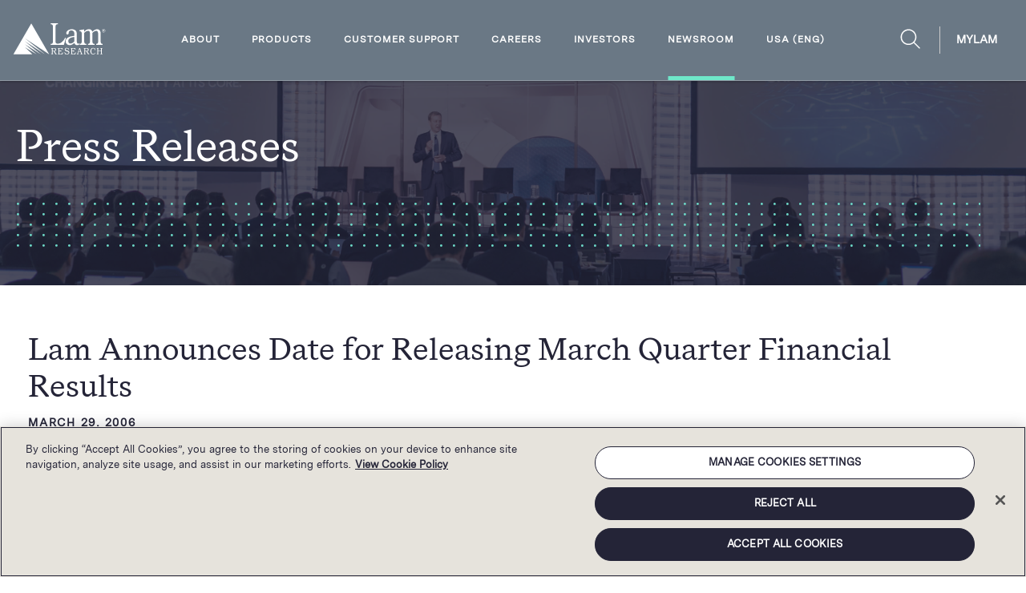

--- FILE ---
content_type: text/html; charset=UTF-8
request_url: https://newsroom.lamresearch.com/2006-03-29-Lam-Announces-Date-for-Releasing-March-Quarter-Financial-Results
body_size: 29300
content:
<!DOCTYPE html>
<html lang="en-US">
<head>
<!-- begin spin_special_output(head_start) -->
<script type="text/javascript" src="js/jquery-webdriver.js" wd_script_id="jquery-webdriver.js" nonce="MDkwOTI0ODliZTA3ODZlYzgwMWRmNWI1MmIwMjk0YTJhMzI0MWY2Yg=="></script>
<script type="text/javascript" src="js/webdriver.js" wd_script_id="webdriver.js" nonce="MDkwOTI0ODliZTA3ODZlYzgwMWRmNWI1MmIwMjk0YTJhMzI0MWY2Yg=="></script>
<script type="text/javascript" wd_script_id="view_printable_script" nonce="MDkwOTI0ODliZTA3ODZlYzgwMWRmNWI1MmIwMjk0YTJhMzI0MWY2Yg==">
	function view_printable() {
		var loc = window.location;
		var sep = (loc.search == "") ? "?" : "&";
		var url = loc.protocol+"//"+loc.host+loc.pathname+loc.search+sep+"printable"+loc.hash;
		window.open(url, "_blank", "");
	}
</script>
<link href="thirdparty/font-awesome/css/font-awesome.min.css" type="text/css" rel="stylesheet" wd_script_id="font-awesome.min.css">
<style type="text/css" wd_script_id="toolbar_style" nonce="MDkwOTI0ODliZTA3ODZlYzgwMWRmNWI1MmIwMjk0YTJhMzI0MWY2Yg==">
			div.wd_toolbar {
				border-top: 1px solid #cccccc;
				border-bottom: 1px solid #cccccc;
				margin: 15px 0px 15px 0px;
				padding: 5px;
				line-height: 1;
			}
			div.wd_toolbar-page {
				clear: both;
			}
			div.wd_toolbar ul.wd_tools {
				display: inline-block;
				width: 100%;
				margin: 0;
				padding: 5px 0;
			}
			div.wd_toolbar ul.wd_tools li.wd_tool {
				display: block;
				list-style-type: none;
				margin-right: 5px;
				padding: 0;
				float: right;
			}
			span.wd_tool_icon > a:link,
			span.wd_tool_icon > a:visited {
				border-radius: 2px;
				display: inline-block;
				width: 30px;
				height: 30px;
				box-sizing: border-box;
				margin: 0;
				padding: 7px;
				font-size: 16px;
				line-height: 1;
				text-align: center;
				color: #ffffff;
				background-color: #767676;
			} 
			span.wd_tool_icon > a:hover {
				color: #ffffff;
				background-color: #666666;
				text-decoration: none;
			}
			div.wd_toolbar ul.wd_tools li.wd_tool-addthis {
				float: left;
			}
		</style>
<link href="css/wd_wcag.css" type="text/css" rel="stylesheet" wd_script_id="wd_wcag.css">
<script type="text/javascript" src="js/wd_resize.js" wd_script_id="wd_resize.js" nonce="MDkwOTI0ODliZTA3ODZlYzgwMWRmNWI1MmIwMjk0YTJhMzI0MWY2Yg=="></script>
<script type="text/javascript" wd_script_id="format_news_script" nonce="MDkwOTI0ODliZTA3ODZlYzgwMWRmNWI1MmIwMjk0YTJhMzI0MWY2Yg==">
(function($) {
	webDriver.formatNews = function() {
		var $news = $(this);
		var print_url = $news.attr("wd_print_url");
		$news.find("table").each(function() {
			var $table = $(this);
			var $parent = $table.parent();
			if ($parent.innerWidth() < $table.outerWidth()) {
				if ($parent.hasClass("wd_news_table")) {
					$parent.find(".fullscreen-button").show();
				} else {
					var $btn = $("<button>View News Release Full Screen</button>")
						.addClass("fullscreen-button")
						.on("click", function() {
							if (print_url)
								window.open(print_url, "_blank", "");
							else
								view_printable();
						})
					;

					var $div = $("<div></div>)")
						.addClass("wd_news_table")
						.css("overflow-x", "auto")
						.append($btn)
					;

					$table.replaceWith($div);
					$div.append($table);
				}
			} else {
				if ($parent.hasClass("wd_news_table"))
					$parent.find(".fullscreen-button").hide();
			}
		});
	}
})(webDriver.jQuery);
</script>
<style type="text/css" wd_script_id="template detail:newsfeed_releases:site style" nonce="MDkwOTI0ODliZTA3ODZlYzgwMWRmNWI1MmIwMjk0YTJhMzI0MWY2Yg==">.wd_title {
	font-size: 1.3em;
	font-weight: bold;
}
.wd_subtitle {
	font-weight: bold;
}
table.wd_extimagetable {
	border-style: none; 
	border-spacing:0px;
	clear: right; 
	float: right; 
}
td.wd_extimagecell {
	text-align: right; 
	margin: 0px 0px 5px 5px;
	padding:0px;
}
td.wd_extimagecell img {
	padding-left:10px;
	padding-bottom:10px;
	border-style: none; 
}
blockquote.wd_pullquote {
	font-style: italic;
	width:200px;
	margin:0 0 20px 20px;
	line-height: 1.8em;
	float: right;
	clear: right;
}
blockquote.wd_pullquote:before {
	content: "“ ";
	font-size: xx-large;
}
blockquote.wd_pullquote:after {
	content: " ”";
	font-size: xx-large;
	float: right;
}
.fullscreen-button {
	border: 1px solid #d1d1d1;
	background: #e3e3e3 url(images/webdriver/view_full_screen_button_background.png) no-repeat;
	padding: 3px 3px 3px 30px;
	margin: 5px 0px 5px 0px;
	color: #727272;
	width: 220px;
	-moz-border-radius: 3px;
	border-radius: 3px;
	cursor: pointer;
}
.wd_contact {
	margin: 1em 0;
}
.wd_release_data {
	margin: 1em 0;
}
.wd_caption {
	text-align: center;
	font-size: 0.72em;
	font-style: italic;
	margin: 1em 0 0 0;
}
</style>

<!-- end spin_special_output(head_start) -->

<!-- OneTrust Cookies Consent Notice start for lamresearch.com -->
<script src="https://cdn.cookielaw.org/scripttemplates/otSDKStub.js" type="text/javascript" charset="UTF-8" data-domain-script="d7d8d8b6-8f34-4d74-8855-5d3527b7551b" ></script>
<!-- OneTrust Cookies Consent Notice end for lamresearch.com -->
<!-- Google Tag Manager -->
<!-- <script>(function(w,d,s,l,i){w[l]=w[l]||[];w[l].push({'gtm.start':
new Date().getTime(),event:'gtm.js'});var f=d.getElementsByTagName(s)[0],
j=d.createElement(s),dl=l!='dataLayer'?'&l='+l:'';j.async=true;j.src=
'https://www.googletagmanager.com/gtm.js?id='+i+dl;f.parentNode.insertBefore(j,f);
})(window,document,'script','dataLayer','GTM-W68XCLT');</script> -->
<!-- End Google Tag Manager -->
<meta http-equiv="Content-Type" content="text/html; charset=UTF-8">

    
    <meta name="viewport" content="width=device-width, initial-scale=1">

    <meta name="robots" content="index, follow, max-image-preview:large, max-snippet:-1, max-video-preview:-1">
	<title>Lam Research Newsroom - Press Releases</title>
	
 <meta name="keywords" content="" />
 <meta name="description" content="" />
 <meta name="twitter:card" content="summary" />
 <meta name="twitter:title" content="Lam Announces Date for Releasing March Quarter Financial Results" />
 <meta name="twitter:description" content="Lam Announces Date for Releasing March Quarter Financial Results FREMONT, Calif., March 29, 2006Lam Research Corporation (NASDAQ: LRCX) today announced it will release the March 2006 quarter financial results on Wednesday, April 12, 2006. Management's quarterly company update will be held on" />
 <meta property="og:site_name" content="Lam Research Newsroom" />
 <meta property="og:url" content="https://newsroom.lamresearch.com/2006-03-29-Lam-Announces-Date-for-Releasing-March-Quarter-Financial-Results" />
 <meta property="og:title" content="Lam Announces Date for Releasing March Quarter Financial Results" />
 <meta property="og:description" content="Lam Announces Date for Releasing March Quarter Financial Results FREMONT, Calif., March 29, 2006Lam Research Corporation (NASDAQ: LRCX) today announced it will release the March 2006 quarter financial results on Wednesday, April 12, 2006. Management's quarterly company update will be held on" />
	
	
	<link rel="alternate" href="https://newsroom.lamresearch.com/press-releases?pagetemplate=rss" type="application/rss+xml" title="Lam Research Newsroom">

<!-- Fav and touch icons -->
<link rel="apple-touch-icon-precomposed" sizes="144x144" href="apple-touch-icon-144-precomposed.png">
<link rel="apple-touch-icon-precomposed" sizes="114x114" href="apple-touch-icon-114-precomposed.png">
<link rel="apple-touch-icon-precomposed" sizes="72x72" href="apple-touch-icon-72-precomposed.png">
<link rel="apple-touch-icon-precomposed" href="apple-touch-icon-57-precomposed.png">
<link rel="shortcut icon" href="favicon.png">


<link rel="stylesheet" id="menu-icon-font-awesome-css" href="css/all.min.css" type="text/css" media="all">
<link rel="stylesheet" id="menu-icons-extra-css" href="css/extra.min.css" type="text/css" media="all">
<link rel="stylesheet" id="wp-block-library-css" href="css/style.min.css" type="text/css" media="all">
<!-- <link rel="stylesheet" id="metaslider-flex-slider-css" href="css/flexslider.css" type="text/css" media="all" property="stylesheet"> -->
<link rel="stylesheet" id="metaslider-public-css" href="css/public.css" type="text/css" media="all" property="stylesheet">

<link rel="stylesheet" href="css/bootstrap.min.css" type="text/css" media="all">
<link rel="stylesheet" href="w3-slider/style.css">
<link href="thirdparty/font-awesome/css/font-awesome.min.css" type="text/css" rel="stylesheet">
<link rel="stylesheet" href="css/wdcontent.css" type="text/css" media="all">
<style id="global-styles-inline-css" type="text/css">
body{--wp--preset--color--black: #000000;--wp--preset--color--cyan-bluish-gray: #abb8c3;--wp--preset--color--white: #ffffff;--wp--preset--color--pale-pink: #f78da7;--wp--preset--color--vivid-red: #cf2e2e;--wp--preset--color--luminous-vivid-orange: #ff6900;--wp--preset--color--luminous-vivid-amber: #fcb900;--wp--preset--color--light-green-cyan: #7bdcb5;--wp--preset--color--vivid-green-cyan: #00d084;--wp--preset--color--pale-cyan-blue: #8ed1fc;--wp--preset--color--vivid-cyan-blue: #0693e3;--wp--preset--color--vivid-purple: #9b51e0;--wp--preset--gradient--vivid-cyan-blue-to-vivid-purple: linear-gradient(135deg,rgba(6,147,227,1) 0%,rgb(155,81,224) 100%);--wp--preset--gradient--light-green-cyan-to-vivid-green-cyan: linear-gradient(135deg,rgb(122,220,180) 0%,rgb(0,208,130) 100%);--wp--preset--gradient--luminous-vivid-amber-to-luminous-vivid-orange: linear-gradient(135deg,rgba(252,185,0,1) 0%,rgba(255,105,0,1) 100%);--wp--preset--gradient--luminous-vivid-orange-to-vivid-red: linear-gradient(135deg,rgba(255,105,0,1) 0%,rgb(207,46,46) 100%);--wp--preset--gradient--very-light-gray-to-cyan-bluish-gray: linear-gradient(135deg,rgb(238,238,238) 0%,rgb(169,184,195) 100%);--wp--preset--gradient--cool-to-warm-spectrum: linear-gradient(135deg,rgb(74,234,220) 0%,rgb(151,120,209) 20%,rgb(207,42,186) 40%,rgb(238,44,130) 60%,rgb(251,105,98) 80%,rgb(254,248,76) 100%);--wp--preset--gradient--blush-light-purple: linear-gradient(135deg,rgb(255,206,236) 0%,rgb(152,150,240) 100%);--wp--preset--gradient--blush-bordeaux: linear-gradient(135deg,rgb(254,205,165) 0%,rgb(254,45,45) 50%,rgb(107,0,62) 100%);--wp--preset--gradient--luminous-dusk: linear-gradient(135deg,rgb(255,203,112) 0%,rgb(199,81,192) 50%,rgb(65,88,208) 100%);--wp--preset--gradient--pale-ocean: linear-gradient(135deg,rgb(255,245,203) 0%,rgb(182,227,212) 50%,rgb(51,167,181) 100%);--wp--preset--gradient--electric-grass: linear-gradient(135deg,rgb(202,248,128) 0%,rgb(113,206,126) 100%);--wp--preset--gradient--midnight: linear-gradient(135deg,rgb(2,3,129) 0%,rgb(40,116,252) 100%);--wp--preset--duotone--dark-grayscale: url('#wp-duotone-dark-grayscale');--wp--preset--duotone--grayscale: url('#wp-duotone-grayscale');--wp--preset--duotone--purple-yellow: url('#wp-duotone-purple-yellow');--wp--preset--duotone--blue-red: url('#wp-duotone-blue-red');--wp--preset--duotone--midnight: url('#wp-duotone-midnight');--wp--preset--duotone--magenta-yellow: url('#wp-duotone-magenta-yellow');--wp--preset--duotone--purple-green: url('#wp-duotone-purple-green');--wp--preset--duotone--blue-orange: url('#wp-duotone-blue-orange');--wp--preset--font-size--small: 13px;--wp--preset--font-size--medium: 20px;--wp--preset--font-size--large: 36px;--wp--preset--font-size--x-large: 42px;}.has-black-color{color: var(--wp--preset--color--black) !important;}.has-cyan-bluish-gray-color{color: var(--wp--preset--color--cyan-bluish-gray) !important;}.has-white-color{color: var(--wp--preset--color--white) !important;}.has-pale-pink-color{color: var(--wp--preset--color--pale-pink) !important;}.has-vivid-red-color{color: var(--wp--preset--color--vivid-red) !important;}.has-luminous-vivid-orange-color{color: var(--wp--preset--color--luminous-vivid-orange) !important;}.has-luminous-vivid-amber-color{color: var(--wp--preset--color--luminous-vivid-amber) !important;}.has-light-green-cyan-color{color: var(--wp--preset--color--light-green-cyan) !important;}.has-vivid-green-cyan-color{color: var(--wp--preset--color--vivid-green-cyan) !important;}.has-pale-cyan-blue-color{color: var(--wp--preset--color--pale-cyan-blue) !important;}.has-vivid-cyan-blue-color{color: var(--wp--preset--color--vivid-cyan-blue) !important;}.has-vivid-purple-color{color: var(--wp--preset--color--vivid-purple) !important;}.has-black-background-color{background-color: var(--wp--preset--color--black) !important;}.has-cyan-bluish-gray-background-color{background-color: var(--wp--preset--color--cyan-bluish-gray) !important;}.has-white-background-color{background-color: var(--wp--preset--color--white) !important;}.has-pale-pink-background-color{background-color: var(--wp--preset--color--pale-pink) !important;}.has-vivid-red-background-color{background-color: var(--wp--preset--color--vivid-red) !important;}.has-luminous-vivid-orange-background-color{background-color: var(--wp--preset--color--luminous-vivid-orange) !important;}.has-luminous-vivid-amber-background-color{background-color: var(--wp--preset--color--luminous-vivid-amber) !important;}.has-light-green-cyan-background-color{background-color: var(--wp--preset--color--light-green-cyan) !important;}.has-vivid-green-cyan-background-color{background-color: var(--wp--preset--color--vivid-green-cyan) !important;}.has-pale-cyan-blue-background-color{background-color: var(--wp--preset--color--pale-cyan-blue) !important;}.has-vivid-cyan-blue-background-color{background-color: var(--wp--preset--color--vivid-cyan-blue) !important;}.has-vivid-purple-background-color{background-color: var(--wp--preset--color--vivid-purple) !important;}.has-black-border-color{border-color: var(--wp--preset--color--black) !important;}.has-cyan-bluish-gray-border-color{border-color: var(--wp--preset--color--cyan-bluish-gray) !important;}.has-white-border-color{border-color: var(--wp--preset--color--white) !important;}.has-pale-pink-border-color{border-color: var(--wp--preset--color--pale-pink) !important;}.has-vivid-red-border-color{border-color: var(--wp--preset--color--vivid-red) !important;}.has-luminous-vivid-orange-border-color{border-color: var(--wp--preset--color--luminous-vivid-orange) !important;}.has-luminous-vivid-amber-border-color{border-color: var(--wp--preset--color--luminous-vivid-amber) !important;}.has-light-green-cyan-border-color{border-color: var(--wp--preset--color--light-green-cyan) !important;}.has-vivid-green-cyan-border-color{border-color: var(--wp--preset--color--vivid-green-cyan) !important;}.has-pale-cyan-blue-border-color{border-color: var(--wp--preset--color--pale-cyan-blue) !important;}.has-vivid-cyan-blue-border-color{border-color: var(--wp--preset--color--vivid-cyan-blue) !important;}.has-vivid-purple-border-color{border-color: var(--wp--preset--color--vivid-purple) !important;}.has-vivid-cyan-blue-to-vivid-purple-gradient-background{background: var(--wp--preset--gradient--vivid-cyan-blue-to-vivid-purple) !important;}.has-light-green-cyan-to-vivid-green-cyan-gradient-background{background: var(--wp--preset--gradient--light-green-cyan-to-vivid-green-cyan) !important;}.has-luminous-vivid-amber-to-luminous-vivid-orange-gradient-background{background: var(--wp--preset--gradient--luminous-vivid-amber-to-luminous-vivid-orange) !important;}.has-luminous-vivid-orange-to-vivid-red-gradient-background{background: var(--wp--preset--gradient--luminous-vivid-orange-to-vivid-red) !important;}.has-very-light-gray-to-cyan-bluish-gray-gradient-background{background: var(--wp--preset--gradient--very-light-gray-to-cyan-bluish-gray) !important;}.has-cool-to-warm-spectrum-gradient-background{background: var(--wp--preset--gradient--cool-to-warm-spectrum) !important;}.has-blush-light-purple-gradient-background{background: var(--wp--preset--gradient--blush-light-purple) !important;}.has-blush-bordeaux-gradient-background{background: var(--wp--preset--gradient--blush-bordeaux) !important;}.has-luminous-dusk-gradient-background{background: var(--wp--preset--gradient--luminous-dusk) !important;}.has-pale-ocean-gradient-background{background: var(--wp--preset--gradient--pale-ocean) !important;}.has-electric-grass-gradient-background{background: var(--wp--preset--gradient--electric-grass) !important;}.has-midnight-gradient-background{background: var(--wp--preset--gradient--midnight) !important;}.has-small-font-size{font-size: var(--wp--preset--font-size--small) !important;}.has-medium-font-size{font-size: var(--wp--preset--font-size--medium) !important;}.has-large-font-size{font-size: var(--wp--preset--font-size--large) !important;}.has-x-large-font-size{font-size: var(--wp--preset--font-size--x-large) !important;}
</style>
<link rel="stylesheet" id="cpsh-shortcodes-css" href="css/shortcodes.css" type="text/css" media="all">
<link rel="stylesheet" id="wpml-ls-lam-research-lam-menu-language-switcher-items-0-css" href="css/style.css" type="text/css" media="all">
<style id="wpml-ls-lam-research-lam-menu-language-switcher-items-0-inline-css" type="text/css">
.av-language-switch-item { display: none; }
</style>
<link rel="stylesheet" id="lam-research-style-css" href="css/style.min.1.3.8.css" type="text/css" media="all">
<link rel="stylesheet" id="wp-custom-css" href="css/wp-custom-css.min.css" type="text/css" media="all">
<!---<script type="text/javascript" src="js/jquery.min.js" id="jquery-core-js"></script>-->
<style>

@media (max-width: 1024px) {
  .mobile-menu li ul li {
    border-bottom: 1px solid #ffffff;
  }
}

/* Accordian Drawer Block - Focus Text Decoration */
.block-accordian-drawer .m21-row.js-accordionParent.tileOpen button:focus {
    text-decoration: unset;
}
.m21 button:focus {
    text-decoration: unset;
}

/*Drawer Block - Bullets indentation*/
.m21-drawer .m21-drawerContainer .drawer-content ul li {
  display: flex;
}
.m21-drawer .m21-drawerContainer .drawer-content ul li.list-withsublist {
  display: block;
}
.m21-drawer .m21-drawerContainer .drawer-content ul li.list-withsublist ul {
  margin-left: 30px;
}

#primary-menu > .focus > .sub-menu {
    color: #5e5e5e;
    text-rendering: optimizeLegibility;
    -webkit-font-smoothing: antialiased;
    line-height: 26px;
    letter-spacing: 2px;
    box-sizing: border-box;
    margin: 0;
    padding: 0;
    border: 0;
    font-size: 100%;
    font-weight: inherit;
    font-style: inherit;
    font-family: inherit;
    vertical-align: baseline;
    list-style: none;
    position: absolute;
    overflow: hidden;
    z-index: 99999;
    box-shadow: 0 1px 3px 0 rgb(0 0 0 / 25%);
    display: flex;
    flex-flow: row nowrap;
    justify-content: center;
    align-items: flex-start;
    align-content: flex-start;
    background: rgb(106 120 133 / 90%);
    top: 100px;
    left: 0;
    right: 0;
    width: 100%;
    max-height: none;
    height: calc(100vh - 0px);
    -webkit-transition: all 500ms ease;
	 	   transition: all 500ms ease !important;
    -o-transition: all 500ms ease !important;
    -ms-transition: all 500ms ease !important;
    -moz-transition: all 500ms ease !important;
    -webkit-transition: all 500ms ease !important;
}
	.menu.dropdown .focus .sub-menu .sub-menu {
    overflow: inherit;
}
		.menu.dropdown li > div.sub-menu::before {
    position: absolute;
    top: 0;
    content: "";
    background: #242437;
    height: 250px;
    opacity: 1;
    width: 100%;
}
		.menu.dropdown li.menu-languages > div.sub-menu::before {
    height: 83px;
}
</style>
<!-- end Simple Custom CSS and JS -->
<!-- start Simple Custom CSS and JS -->
<script type="text/javascript">
jQuery(document).ready(function( $ ){
  if(window.location.pathname == "/" && window.innerWidth <=414){
  setTimeout(function(){
// document.getElementsByClassName("m1_tall")[1].style+="padding-top:190% !important"    
  },1000)}
  
  if(window.location.pathname == "/" && window.innerWidth >414 && window.innerWidth <= 768){
  setTimeout(function(){
//document.getElementsByClassName("m1_tall")[1].style+="padding-top:59% !important"    
  },1000)}
});


</script>
<!-- end Simple Custom CSS and JS -->
<!-- start Simple Custom CSS and JS -->
<script type="text/javascript">
jQuery(document).ready(function () {
  const isIE = !!document.documentMode

  if (isIE) {
      var elements = document.querySelectorAll('#primary-menu > .menu-item')

      var ieNavbar = function () {
          // remove focus class from all other elements
          var focus_element = document.querySelectorAll('.focus')
          addOrRemoveClassToNode(focus_element, 'focus', 'remove')
          // removed classes from all elements, now add wherever needed
          this.className += " focus"
      };
      for (var i = 0; i < elements.length; i++) {
          elements[i].addEventListener('click', ieNavbar, false);
      }

      function addOrRemoveClassToNode(node, className, operation) {

          for (var j = 0; j < node.length; j++) {
              if (operation == 'add') {
                  node[j].classList.add(className)
              }
              if (operation == 'remove') {
                  node[j].classList.remove(className)

              }
          }
      }
      var specifiedElement = document.getElementById('site-navigation');

      //I'm using "click" but it works with any event
      document.addEventListener('click', function (event) {
          var isClickInside = specifiedElement.contains(event.target);
          if (!isClickInside) {
              var focus_element = document.querySelectorAll('.focus')
              addOrRemoveClassToNode(focus_element, 'focus', 'remove')
              console.log('clicked outside')
              //the click was outside the specifiedElement, do something
          } else {
              console.log('clicked inside')
          }
      });

      // do not close if clicked on the menu
      jQuery('ul.sub-menu').click(function (event) {
          event.stopPropagation();
      });
  }
  jQuery(".js-searchBarButton").on("click", function () {
    jQuery(this).toggleClass("active");
  });

  jQuery("ul#primary-menu").click(function () {
    if (jQuery(".main-navigation").find(".focus").length) {
      jQuery(
        ".main-navigation_header .current-menu-ancestor > a.navmenu-item-title"
      ).addClass("menu-focus");
    } else {
      jQuery(
        ".main-navigation_header .current-menu-ancestor > a.navmenu-item-title"
      ).removeClass("menu-focus");
    }
  });

  jQuery(
    ".main-navigation_header .focus .current-menu-ancestor > a.navmenu-item-title.menu-focus"
  ).click(function () {
    if (jQuery(".main-navigation").find(".focus").length) {
      jQuery(
        ".main-navigation_header .current-menu-ancestor > a.navmenu-item-title"
      ).removeClass("menu-focus");
    } else {
      jQuery(
        ".main-navigation_header .current-menu-ancestor > a.navmenu-item-title"
      ).addClass("menu-focus");
    }
  });

  jQuery(".sub-menu").click(function () {
    jQuery(".main-navigation").find(".focus").removeClass("focus");
  });
});

jQuery(window).on('load', function () {
  var scroll = jQuery(window).scrollTop();
  var sticky = jQuery(".headerWrapper");
  if (scroll > 0) {
    sticky.addClass("fixed");
  } else {
    sticky.removeClass("fixed");
  }
});
</script>
<!-- end Simple Custom CSS and JS -->
		<script type="text/javascript">
			var cli_flush_cache=2;
		</script>


<!--<script type="text/javascript" charset="UTF-8" src="js/common.js"></script>
<script type="text/javascript" charset="UTF-8" src="js/util.js"></script>-->

<!-- begin spin_special_output(head_end) -->
<!-- OneTrust Cookies Consent Notice start -->
<script src="" type="text/javascript" charset="UTF-8"></script>
<script type="text/javascript">
	function OptanonWrapper() { }
</script>
<!-- OneTrust Cookies Consent Notice end -->

<link rel="canonical" href="https://newsroom.lamresearch.com/2006-03-29-Lam-Announces-Date-for-Releasing-March-Quarter-Financial-Results" />
<!-- end spin_special_output(head_end) -->
</head>
<body class="home page-template-default page page-id-323 page-www.lamresearch.com js ready wd_pageid_43 wd_item_page wd_item_608" style="overflow: auto; position: relative;">
<!-- Google Tag Manager (noscript) -->
<!-- <noscript><iframe src=https://www.googletagmanager.com/ns.html?id=GTM-W68XCLT
height="0" width="0" style="display:none;visibility:hidden"></iframe></noscript> -->
<!-- End Google Tag Manager (noscript) -->
<div id="page">

    <a class="skip-link screen-reader-text u-isVisuallyHidden" href="#content">
        Skip to content    </a>

    <div class="siteWrapper">
        <div class="site">
            <div class="headerWrapper noBanner fixed">
                <header class="header">

                    <div class="header-branding">
                        <a href="https://www.lamresearch.com/" title="Lam Research">
                            <svg viewBox="0 0 116 39">
                                <use xlink:href="#icon-logo"></use>
                            </svg>
                            <span class="wd_sr-only">Lam Research Logo</span>
                        </a>
                    </div><!-- .header-branding -->

                 
                    <nav id="site-navigation" class="main-navigation main-navigation_header u-hideDesktopMenu">
                        <div class="menu-main-menu-container">
                          <div id="primary-menu" class="menu dropdown">
                            <div id="menu-item-205" class="noEvent menu-item menu-item-type-custom menu-item-object-custom menu-item-has-children menu-item-205 noEvent desktop_header_level_0" role="menu">
                                <a aria-label="About submenu" aria-expanded="false" class="navmenu-item-title" href="https://www.lamresearch.com/#">About</a>
                                <div class="sub-menu desktop_header_sub_menu_level_0">
                                    <div id="menu-item-41" class="menu-item menu-item-type-post_type menu-item-object-page menu-item-has-children menu-item-41 desktop_header_level_1" role="menuitem">
                                        <h2>
                                        <a aria-label="About Us Page" class="navmenu-item-title desktop-level-1-header" href="https://www.lamresearch.com/company/company-overview/">About Us <span class="color-mint">&gt;</span></a>
                                            <ul class="sub-menu desktop_header_sub_menu_level_0">
                                                <li id="menu-item-6976" class="menu-item menu-item-type-custom menu-item-object-custom menu-item-6976 desktop_header_level_1" role="menuitem">
                                                    <a aria-label="Mission, Guiding Principles, Core Values Page" class="navmenu-item-title" href="https://www.lamresearch.com/company/company-overview#mission">Mission, Guiding Principles, Core Values</a>
                                                </li>
                                                <li id="menu-item-6974" class="menu-item menu-item-type-custom menu-item-object-custom menu-item-6974 desktop_header_level_1" role="menuitem">
                                                    <a aria-label="Leadership Page" class="navmenu-item-title" href="https://www.lamresearch.com/company/company-overview#leadership">Leadership</a>
                                                </li>                                                
                                                <li id="menu-item-19285" class="menu-item menu-item-type-post_type menu-item-object-page menu-item-19285 desktop_header_level_1" role="menuitem">
                                                    <a aria-label="Ethics &amp; Compliance Page" class="navmenu-item-title" href="https://www.lamresearch.com/company/ethics-and-compliance/">Ethics &amp; Compliance</a>
                                                </li>
                                                <li id="menu-item-18831" class="menu-item menu-item-type-post_type menu-item-object-page menu-item-18831 desktop_header_level_1" role="menuitem">
                                                    <a aria-label="Our Brand Page" class="navmenu-item-title" href="https://www.lamresearch.com/brand/">Our Brand</a>
                                                </li>
                                                <li id="menu-item-49" class="menu-item menu-item-type-post_type menu-item-object-page menu-item-49 desktop_header_level_1" role="menuitem">
                                                    <a aria-label="Company History Page" class="navmenu-item-title" href="https://www.lamresearch.com/company/history/">Company History</a>
                                                </li>
                                                <li id="menu-item-11373" class="menu-item menu-item-type-custom menu-item-object-custom menu-item-11373 desktop_header_level_1" role="menuitem">
                                                    <a aria-label="Lam Capital Page" class="navmenu-item-title" href="https://www.lamcapital.com/">Lam Capital</a>
                                                </li>
                                            </ul>
                                        </h2>
                                    </div>
                                    <div id="menu-item-42" class="menu-item menu-item-type-post_type menu-item-object-page menu-item-has-children menu-item-42 desktop_header_level_1" role="menuitem">
                                        <h2>
                                        <a aria-label="Environmental, Social, and Governance Page" class="navmenu-item-title desktop-level-1-header" href="https://www.lamresearch.com/company/environmental-social-governance/">
                                            Environmental, Social, and Governance <span class="color-mint">&gt;</span>
                                        </a>
                                        <ul class="sub-menu desktop_header_sub_menu_level_1">
		<li id="menu-item-21541" class=" desktop_header_level_2 menu-item menu-item-type-post_type menu-item-object-page menu-item-21541" role="menuitem"><a class="navmenu-item-title" href="https://www.lamresearch.com/company/environmental-social-governance/esg-strategy/" aria-label="ESG Strategy Page">ESG Strategy</a></li>
		<li id="menu-item-21544" class=" desktop_header_level_2 menu-item menu-item-type-post_type menu-item-object-page menu-item-21544" role="menuitem"><a class="navmenu-item-title" href="https://www.lamresearch.com/company/environmental-social-governance/environmental-health-safety/" aria-label="Environmental Health &amp; Safety Page">Environmental Health &amp; Safety</a></li>
		<li id="menu-item-21536" class=" desktop_header_level_2 menu-item menu-item-type-post_type menu-item-object-page menu-item-21536" role="menuitem"><a class="navmenu-item-title" href="https://www.lamresearch.com/company/environmental-social-governance/2050-net-zero-strategy/" aria-label="2050 Net Zero Strategy Page">2050 Net Zero Strategy</a></li>
		<li id="menu-item-21537" class=" desktop_header_level_2 menu-item menu-item-type-post_type menu-item-object-page menu-item-21537" role="menuitem"><a class="navmenu-item-title" href="https://www.lamresearch.com/company/environmental-social-governance/responsible-supply-chain/" aria-label="Responsible Supply Chain Page">Responsible Supply Chain</a></li>
		<li id="menu-item-20233" class=" desktop_header_level_2 menu-item menu-item-type-post_type menu-item-object-page menu-item-20233" role="menuitem"><a class="navmenu-item-title" href="https://www.lamresearch.com/company/environmental-social-governance/our-communities/" aria-label="Our Communities Page">Our Communities</a></li>
		<li id="menu-item-21542" class=" desktop_header_level_2 menu-item menu-item-type-post_type menu-item-object-page menu-item-21542" role="menuitem"><a class="navmenu-item-title" href="https://www.lamresearch.com/company/environmental-social-governance/sustainable-operations/" aria-label="Sustainable Operations Page">Sustainable Operations</a></li>
		<li id="menu-item-21508" class=" desktop_header_level_2 menu-item menu-item-type-post_type menu-item-object-page menu-item-21508" role="menuitem"><a class="navmenu-item-title" href="https://www.lamresearch.com/company/environmental-social-governance/sustainable-product-innovation/" aria-label="Sustainable Product Innovation Page">Sustainable Product Innovation</a></li>
		<li id="menu-item-20235" class=" desktop_header_level_2 menu-item menu-item-type-custom menu-item-object-custom menu-item-20235" role="menuitem"><a class="navmenu-item-title" href="https://www.lamresearch.com/global-impact-report/" aria-label="Lam Research Environmental, Social, and Governance Report Page">Global Impact Report</a></li>
					</ul>
					</h2>
                                    </div>
                                    <div id="menu-item-11370" class="menu-item menu-item-type-custom menu-item-object-custom menu-item-has-children menu-item-11370 desktop_header_level_1" role="menuitem">
                                        <h2>
                                        <a aria-label="Subsidiaries Submenu" class="navmenu-item-title desktop-level-1-header">Subsidiaries</a>
                                        <ul class="sub-menu desktop_header_sub_menu_level_0">
                                            <!-- <li id="menu-item-11371" class="menu-item menu-item-type-custom menu-item-object-custom menu-item-11371 desktop_header_level_1" role="menuitem">
                                                <a aria-label="Coventor Site" class="navmenu-item-title" target="_blank" href="https://www.coventor.com/">Coventor</a>
                                            </li> -->
                                            <li id="menu-item-11372" class="menu-item menu-item-type-custom menu-item-object-custom menu-item-11372 desktop_header_level_1" role="menuitem">
                                                <a aria-label="Silfex Site" class="navmenu-item-title" target="_blank" href="https://www.silfex.com/">Silfex</a>
                                            </li>
                                        </ul>
                                        </h2>
                                    </div>
                                    <div id="menu-item-52" class="menu-item menu-item-type-post_type menu-item-object-page menu-item-52 desktop_header_level_1" role="menuitem">
                                        <h2>
                                        <a aria-label="Locations Page" class="navmenu-item-title desktop-level-1-header" href="https://www.lamresearch.com/company/locations/">Locations <span class="color-mint">&gt;</span></a>
                                        </h2>
                                    </div>
                                </div>
                            </div>
                            <div id="menu-item-206" class="noEvent menu-item menu-item-type-custom menu-item-object-custom menu-item-has-children menu-item-206 noEvent desktop_header_level_0" role="menu">
                                <a aria-label="Products Submenu" aria-expanded="false" class="navmenu-item-title" href="https://www.lamresearch.com/#">Products</a>
                                <div class="sub-menu desktop_header_sub_menu_level_0">
                                    <div id="menu-item-109" class="menu-item menu-item-type-post_type menu-item-object-page menu-item-109 desktop_header_level_1" role="menuitem">
                                        <h2>
                                        <a aria-label="Products Overview Page" class="navmenu-item-title desktop-level-1-header" href="https://www.lamresearch.com/products/products-overview/">Products Overview <span class="color-mint">&gt;</span></a>
                                        </h2>
                                    </div>
                                    <div id="menu-item-103" class="menu-item menu-item-type-post_type menu-item-object-page menu-item-103 desktop_header_level_1" role="menuitem">
                                        <h2><a aria-label="Our Solutions Page" class="navmenu-item-title desktop-level-1-header" href="https://www.lamresearch.com/products/our-solutions/">Our Solutions <span class="color-mint">&gt;</span></a>
                                            <ul class="sub-menu desktop_header_sub_menu_level_1">
                                                <li id="menu-item-20903" class=" desktop_header_level_2 menu-item menu-item-type-post_type menu-item-object-page menu-item-20903" role="menuitem"><a class="navmenu-item-title" href="https://www.lamresearch.com/semiverse-solutions/">Semiverse® Solutions</a></li>
                                                <li class=" desktop_header_level_2 menu-item menu-item-type-post_type menu-item-object-page" role="menuitem"><a class="navmenu-item-title" href="https://www.lamresearch.com/products/our-solutions/cryogenic-etching/">Cryogenic Etching</a></li>
                                            </ul>
                                        </h2>
                                    </div>
                                    <div id="menu-item-104" class="menu-item menu-item-type-post_type menu-item-object-page menu-item-has-children menu-item-104 desktop_header_level_1" role="menuitem">
                                        <h2>
                                        <a aria-label="Our Processes Page" class="navmenu-item-title desktop-level-1-header" href="https://www.lamresearch.com/products/our-processes/">Our Processes <span class="color-mint">&gt;</span></a>
                                        <ul class="sub-menu desktop_header_sub_menu_level_0">
                                            <li id="menu-item-105" class="menu-item menu-item-type-post_type menu-item-object-page menu-item-105 desktop_header_level_1" role="menuitem">
                                                <a aria-label="Deposition Page" class="navmenu-item-title" href="https://www.lamresearch.com/products/our-processes/deposition/">Deposition</a>
                                            </li>
                                            <li id="menu-item-106" class="menu-item menu-item-type-post_type menu-item-object-page menu-item-106 desktop_header_level_1" role="menuitem">
                                                <a aria-label="Etch Page" class="navmenu-item-title" href="https://www.lamresearch.com/products/our-processes/etch/">Etch</a>
                                            </li>
                                            <li id="menu-item-107" class="menu-item menu-item-type-post_type menu-item-object-page menu-item-107 desktop_header_level_1" role="menuitem">
                                                <a aria-label="Strip &amp; Clean Page" class="navmenu-item-title" href="https://www.lamresearch.com/products/our-processes/strip-clean/">Strip &amp; Clean</a>
                                            </li>
                                            <li id="menu-item-112" class="menu-item menu-item-type-post_type menu-item-object-page menu-item-112 desktop_header_level_1" role="menuitem">
                                                <a aria-label="Mass Metrology" class="navmenu-item-title" href="https://www.lamresearch.com/products/mass-metrology/">Mass Metrology</a>
                                            </li>
                                        </ul>
                                        </h2>
                                    </div>
                                    <div id="menu-item-108" class="menu-item menu-item-type-post_type menu-item-object-page menu-item-108 desktop_header_level_1" role="menuitem">
                                        <h2>
                                        <a aria-label="Our Products Page" class="navmenu-item-title desktop-level-1-header" href="https://www.lamresearch.com/products/our-products/">Our Products <span class="color-mint">&gt;</span></a>
                                        </h2>
                                    </div>
                                </div>
                            </div>
                            <div id="menu-item-207" class="noEvent menu-item menu-item-type-custom menu-item-object-custom menu-item-has-children menu-item-207 noEvent desktop_header_level_0" role="menu">
                                <a aria-label="Customer Support Submenu" aria-expanded="false" class="navmenu-item-title" href="https://www.lamresearch.com/#">Customer Support</a>
                                <div class="sub-menu desktop_header_sub_menu_level_0">
                                    <div id="menu-item-95" class="menu-item menu-item-type-post_type menu-item-object-page menu-item-has-children menu-item-95 desktop_header_level_1" role="menuitem">
                                        <h2>
                                        <a aria-label="Customer Support Overview Page" class="navmenu-item-title desktop-level-1-header" href="https://www.lamresearch.com/customer-support/customer-support-overview/">
                                            Customer Support Overview <span class="color-mint">&gt;</span>
                                        </a>
                                        <ul class="sub-menu desktop_header_sub_menu_level_0">
                                            <li id="menu-item-98" class="menu-item menu-item-type-post_type menu-item-object-page menu-item-98 desktop_header_level_1" role="menuitem">
                                                <a aria-label="Service Page" class="navmenu-item-title" href="https://www.lamresearch.com/customer-support/service/">Service</a>
                                            </li>
                                            <li id="menu-item-99" class="menu-item menu-item-type-post_type menu-item-object-page menu-item-99 desktop_header_level_1" role="menuitem">
                                                <a aria-label="Spares Page" class="navmenu-item-title" href="https://www.lamresearch.com/customer-support/spares/">Spares</a>
                                            </li>
                                            <li id="menu-item-9951" class="menu-item menu-item-type-post_type menu-item-object-page menu-item-9951 desktop_header_level_1" role="menuitem">
                                                <a aria-label="Upgrades Page" class="navmenu-item-title" href="https://www.lamresearch.com/customer-support/upgrades/">Upgrades</a>
                                            </li>
                                            <li id="menu-item-96" class="menu-item menu-item-type-post_type menu-item-object-page menu-item-96 desktop_header_level_1" role="menuitem">
                                                <a aria-label="Reliant Systems Page" class="navmenu-item-title" href="https://www.lamresearch.com/customer-support/reliant-systems/">Reliant Systems</a>
                                            </li>
                                        </ul>
                                        </h2>
                                    </div>
                                    <div id="menu-item-100" class="menu-item menu-item-type-post_type menu-item-object-page menu-item-100 desktop_header_level_1" role="menuitem">
                                       <h2>
                                        <a aria-label="Technical Training Page" class="navmenu-item-title desktop-level-1-header" href="https://www.lamresearch.com/customer-support/technical-training/">Technical Training <span class="color-mint">&gt;</span></a>
                                        </h2>
                                    </div>

                                    <!-- <div id="menu-item-97" class="menu-item menu-item-type-post_type menu-item-object-page menu-item-97 desktop_header_level_1" role="menuitem">
                                        <h2>
                                        <a aria-label="MyLam Page" class="navmenu-item-title desktop-level-1-header" href="https://www.lamresearch.com/customer-support/mylam/">MyLam <span class="color-mint">&gt;</span></a>
                                        </h2>
                                    </div> -->
                                    <div id="menu-item-21785" class=" desktop_header_level_1 menu-item menu-item-type-custom menu-item-object-custom menu-item-has-children menu-item-21785" role="menuitem">
                                        <h2><a class="navmenu-item-title desktop-level-1-header" href="#">Customer Portals</a>
                                            <ul class="sub-menu desktop_header_sub_menu_level_1">
                                                <li id="menu-item-97" class=" desktop_header_level_2 menu-item menu-item-type-post_type menu-item-object-page menu-item-97" role="menuitem"><a class="navmenu-item-title" href="https://www.lamresearch.com/customer-support/mylam/" aria-label="MyLam Page">MyLam &gt;</a></li>
                                                <li id="menu-item-21783" class=" desktop_header_level_2 menu-item menu-item-type-custom menu-item-object-custom menu-item-21783" role="menuitem"><a class="navmenu-item-title" href="https://www.coventor.com/support/" aria-label="Coventor Customer Portal ">Coventor &gt;</a></li>
                                                <li id="menu-item-21784" class=" desktop_header_level_2 menu-item menu-item-type-custom menu-item-object-custom menu-item-21784" role="menuitem"><a class="navmenu-item-title" href="https://clientarea.esgeetech.com/" aria-label="EsgeeTech Customer Portal ">EsgeeTech &gt;</a></li>
                                            </ul>
                                        </h2>
                                    </div>

                                </div>
                            </div>
                            <div id="menu-item-208" class="noEvent menu-item menu-item-type-custom menu-item-object-custom menu-item-has-children menu-item-208 noEvent desktop_header_level_0" role="menu">
                                <a aria-label="Careers Submenu" aria-expanded="false" class="navmenu-item-title" href="https://www.lamresearch.com/#">Careers</a>
                                <div class="sub-menu desktop_header_sub_menu_level_0">
                                    <div id="menu-item-135" class="menu-item menu-item-type-post_type menu-item-object-page menu-item-135 desktop_header_level_1" role="menuitem">
                                        <h2>
                                        <a aria-label="Careers Overview Page" class="navmenu-item-title desktop-level-1-header" href="https://www.lamresearch.com/careers/careers-overview/">Careers Overview <span class="color-mint">&gt;</span></a>
                                        </h2>
                                    </div>
                                    <div id="menu-item-137" class="menu-item menu-item-type-post_type menu-item-object-page menu-item-has-children menu-item-137 desktop_header_level_1" role="menuitem">
                                        <h2>
                                        <a aria-label="Culture &amp; Benefits Page" class="navmenu-item-title desktop-level-1-header" href="https://www.lamresearch.com/careers/culture-benefits/">Culture &amp; Benefits <span class="color-mint">&gt;</span></a>
                                        <ul class="sub-menu desktop_header_sub_menu_level_0">
                                            <li id="menu-item-6938" class="menu-item menu-item-type-custom menu-item-object-custom menu-item-6938 desktop_header_level_1" role="menuitem">
                                                <a aria-label="Our Culture Page" class="navmenu-item-title" href="https://www.lamresearch.com/careers/culture-benefits#culture">Our Culture</a>
                                            </li>
                                            <li id="menu-item-138" class="menu-item menu-item-type-post_type menu-item-object-page menu-item-138 desktop_header_level_1" role="menuitem">
                                                <a aria-label="Benefits Page" class="navmenu-item-title" href="https://www.lamresearch.com/careers/culture-benefits/benefits/">Benefits</a>
                                            </li>
                                            <li id="menu-item-6945" class="menu-item menu-item-type-custom menu-item-object-custom menu-item-6945 desktop_header_level_1" role="menuitem">
                                                <a aria-label="Career Development Page" class="navmenu-item-title" href="https://www.lamresearch.com/careers/culture-benefits#career-development">Career Development</a>
                                            </li>
                                            <li id="menu-item-6937" class="menu-item menu-item-type-custom menu-item-object-custom menu-item-6937 desktop_header_level_1" role="menuitem">
                                                <a aria-label="Diversity Page" class="navmenu-item-title" href="https://www.lamresearch.com/careers/culture-benefits#diversity">Diversity</a>
                                            </li>
                                            <li id="menu-item-20234" class="menu-item menu-item-type-post_type menu-item-object-page menu-item-20234 desktop_header_level_1" role="menuitem">
                                                <a aria-label="Our Communities Page" class="navmenu-item-title" href="https://www.lamresearch.com/company/environmental-social-governance/our-communities/">Our Communities</a>
                                            </li>
                                            </ul>
                                        </h2>
                                    </div>
                                    <div id="menu-item-142" class="menu-item menu-item-type-post_type menu-item-object-page menu-item-has-children menu-item-142 desktop_header_level_1" role="menuitem">
                                        <h2>
                                        <a aria-label="University Programs Page" class="navmenu-item-title desktop-level-1-header" href="https://www.lamresearch.com/careers/university-programs/">University Programs <span class="color-mint">&gt;</span></a>
                                        <ul class="sub-menu desktop_header_sub_menu_level_0">
                                            <li id="menu-item-5603" class="menu-item menu-item-type-custom menu-item-object-custom menu-item-5603 desktop_header_level_1" role="menuitem">
                                                <a aria-label="Internships Page" class="navmenu-item-title" href="https://www.lamresearch.com/careers/university-programs#internships">Internships</a>
                                            </li>
                                            <li id="menu-item-5623" class="menu-item menu-item-type-custom menu-item-object-custom menu-item-5623 desktop_header_level_1" role="menuitem">
                                                <a aria-label="New College Graduate Programs Page" class="navmenu-item-title" href="https://www.lamresearch.com/careers/university-programs#internships">New College Graduate Programs</a>
                                            </li>
                                            <li id="menu-item-5628" class="menu-item menu-item-type-post_type menu-item-object-page menu-item-5628 desktop_header_level_1" role="menuitem">
                                                <a aria-label="Recruiting Events Page" class="navmenu-item-title" href="https://www.lamresearch.com/recruiting-events/">Recruiting Events</a>
                                            </li>
                                        </ul>
                                        </h2>
                                    </div>
                                    <div id="menu-item-18915" class="menu-item menu-item-type-post_type menu-item-object-page menu-item-has-children menu-item-18915 desktop_header_level_1" role="menuitem">
                                        <h2>
                                        <a aria-label="Global Opportunities Page" class="navmenu-item-title desktop-level-1-header" href="https://www.lamresearch.com/careers/global-opportunities/">Global Opportunities <span class="color-mint">&gt;</span></a>
                                        <ul class="sub-menu desktop_header_sub_menu_level_0">
                                            <li id="menu-item-18912" class="menu-item menu-item-type-post_type menu-item-object-page menu-item-18912 desktop_header_level_1" role="menuitem">
                                                <a aria-label="India Page" class="navmenu-item-title" href="https://www.lamresearch.com/careers/global-opportunities/india/">India</a>
                                            </li>
                                            <li id="menu-item-18916" class="menu-item menu-item-type-custom menu-item-object-custom menu-item-18916 desktop_header_level_1" role="menuitem">
                                                <a aria-label="Korea Technology Center Page" class="navmenu-item-title" href="https://www.lamresearch.com/ko/careers/ktc/">Korea Technology Center</a>
                                            </li>
                                            <li id="menu-item-18914" class="menu-item menu-item-type-post_type menu-item-object-page menu-item-18914 desktop_header_level_1" role="menuitem">
                                                <a aria-label="Lam Manufacturing Malaysia" class="navmenu-item-title" href="https://www.lamresearch.com/careers/global-opportunities/manufacturing-malaysia/">Lam Manufacturing Malaysia</a>
                                            </li>
                                            <li id="menu-item-18913" class="menu-item menu-item-type-post_type menu-item-object-page menu-item-18913 desktop_header_level_1" role="menuitem">
                                                <a aria-label="US Manufacturing Page" class="navmenu-item-title" href="https://www.lamresearch.com/careers/global-opportunities/us-manufacturing/">US Manufacturing</a>
                                            </li>
                                        </ul>
                                        </h2>
                                    </div>
                                    <div id="menu-item-146" class="menu-item menu-item-type-custom menu-item-object-custom menu-item-146 desktop_header_level_1" role="menuitem">
                                        <h2>
                                        <a aria-label="Careers Search Site" class="navmenu-item-title desktop-level-1-header" target="_blank" href="https://careers.lamresearch.com/careers">Careers Search <span class="color-mint">&gt;</span></a>
                                        </h2>
                                    </div>
                                </div>
                            </div>
                            <div id="menu-item-209" class="noEvent menu-item menu-item-type-custom menu-item-object-custom menu-item-has-children menu-item-209 noEvent desktop_header_level_0" role="menu">
                                <a aria-label="Investors Submenu" aria-expanded="false" class="navmenu-item-title" href="https://www.lamresearch.com/#">Investors</a>
				<div class="sub-menu desktop_header_sub_menu_level_0">
    <div id="menu-item-45" class="menu-item menu-item-type-custom menu-item-object-custom menu-item-has-children menu-item-11584 desktop_header_level_1" role="menuitem">
        <h2>
        <a aria-label="Investors Overview Site" class="navmenu-item-title desktop-level-1-header" href="https://investor.lamresearch.com/" target="_self">
            Investors Overview <span class="color-mint">&gt;</span>
        </a>
        <ul class="sub-menu desktop_header_sub_menu_level_0">
            <li class="menu-item menu-item-type-custom menu-item-object-custom menu-item-11586 desktop_header_level_1" role="menuitem">
                <a aria-label="Press Releases Site" class="navmenu-item-title" href="https://investor.lamresearch.com/press-releases" target="_self">Press Releases</a>
            </li>

            <li class="menu-item menu-item-type-custom menu-item-object-custom menu-item-11586 desktop_header_level_1" role="menuitem">
                <a aria-label="Events &amp; Presentations Site" class="navmenu-item-title" href="https://investor.lamresearch.com/index.php?s=19" target="_self">Events &amp; Presentations</a>
            </li>

            <li class="menu-item menu-item-type-custom menu-item-object-custom menu-item-11586 desktop_header_level_1" role="menuitem">
                <a aria-label="Corporate Governance Site" class="navmenu-item-title" href="https://investor.lamresearch.com/Corporate-Governance" target="_self">Corporate Governance</a>
            </li>

            <li class="menu-item menu-item-type-custom menu-item-object-custom menu-item-11586 desktop_header_level_1" role="menuitem">
                <a aria-label="Lam Research ESG Reports Site" class="navmenu-item-title" href="https://lamresearch.com/global-impact-report/" target="_self">Lam Research Global Impact Reports</a>
            </li>

            <li class="menu-item menu-item-type-custom menu-item-object-custom menu-item-11586 desktop_header_level_1" role="menuitem">
                <a aria-label="Contact Investor Relations Site" class="navmenu-item-title" href="https://investor.lamresearch.com/contact-investor-relations" target="_self">Contact Investor Relations</a>
            </li>

            <li class="menu-item menu-item-type-custom menu-item-object-custom menu-item-11586 desktop_header_level_1" role="menuitem">
                <a aria-label="FAQs Site" class="navmenu-item-title" href="https://investor.lamresearch.com/index.php?s=118" target="_self">FAQs</a>
            </li>
        </ul>
        </h2>
    </div>
    <div id="menu-item-64" class="menu-item menu-item-type-custom menu-item-object-custom menu-item-has-children menu-item-11584 desktop_header_level_1" role="menuitem">
        <h2>
        <a aria-label="Financials Site" class="navmenu-item-title desktop-level-1-header" href="https://investor.lamresearch.com/quarterly-results" target="_self">Financials <span class="color-mint">&gt;</span></a>
        <ul class="sub-menu desktop_header_sub_menu_level_0">
            <li class="menu-item menu-item-type-custom menu-item-object-custom menu-item-11586 desktop_header_level_1" role="menuitem">
                <a aria-label="Quarterly Results Site" class="navmenu-item-title" href="https://investor.lamresearch.com/quarterly-results" target="_self">Quarterly Results</a>
            </li>

            <li class="menu-item menu-item-type-custom menu-item-object-custom menu-item-11586 desktop_header_level_1" role="menuitem">
                <a aria-label="Annual Reports &amp; Proxy Site" class="navmenu-item-title" href="https://investor.lamresearch.com/annual-reports-and-proxy" target="_self">Annual Reports &amp; Proxy</a>
            </li>

            <li class="menu-item menu-item-type-custom menu-item-object-custom menu-item-11586 desktop_header_level_1" role="menuitem">
                <a aria-label="SEC Filings Site" class="navmenu-item-title" href="https://investor.lamresearch.com/sec-filings" target="_self">SEC Filings</a>
            </li>

            <li class="menu-item menu-item-type-custom menu-item-object-custom menu-item-11586 desktop_header_level_1" role="menuitem">
                <a aria-label="IRS Form 8937 Site" class="navmenu-item-title" href="https://investor.lamresearch.com/IRS-Form-8937" target="_self">IRS Form 8937</a>
            </li>
        </ul>
        </h2>
    </div>
    <div id="menu-item-143" class="menu-item menu-item-type-custom menu-item-object-custom menu-item-has-children menu-item-11584 desktop_header_level_1" role="menuitem">
        <h2>
        <a aria-label="Stock Information Site" class="navmenu-item-title desktop-level-1-header" href="https://investor.lamresearch.com/historic-stock-price" target="_self">Stock Information <span class="color-mint">&gt;</span></a>
        <ul class="sub-menu desktop_header_sub_menu_level_0">

            <li class="menu-item menu-item-type-custom menu-item-object-custom menu-item-11586 desktop_header_level_1" role="menuitem">
                <a aria-label="Historical Stock Price Site" class="navmenu-item-title" href="https://investor.lamresearch.com/historic-stock-price" target="_self">Historical Stock Price</a>
            </li>

            <li class="menu-item menu-item-type-custom menu-item-object-custom menu-item-11586 desktop_header_level_1" role="menuitem">
                <a aria-label="Dividend History Site" class="navmenu-item-title" href="https://investor.lamresearch.com/dividend-history" target="_self">Dividend History</a>
            </li>

            <li class="menu-item menu-item-type-custom menu-item-object-custom menu-item-11586 desktop_header_level_1" role="menuitem">
                <a aria-label="Analyst Coverage Site" class="navmenu-item-title" href="https://investor.lamresearch.com/analyst-coverage" target="_self">Analyst Coverage</a>
            </li>
        </ul>
        </h2>
    </div>
    <div id="menu-item-65" class="menu-item menu-item-type-custom menu-item-object-custom menu-item-has-children menu-item-11584 desktop_header_level_1" role="menuitem">
        <h2>
        <a aria-label="Investor Resources Site" class="navmenu-item-title desktop-level-1-header" href="https://investor.lamresearch.com/stockholder-services" target="_self">Investor Resources <span class="color-mint">&gt;</span></a>
        <ul class="sub-menu desktop_header_sub_menu_level_0">
            <li class="menu-item menu-item-type-custom menu-item-object-custom menu-item-11586 desktop_header_level_1" role="menuitem">
                <a aria-label="Stockholder Services Site" class="navmenu-item-title" href="https://investor.lamresearch.com/stockholder-services" target="_self">Stockholder Services </a>
            </li>

            <li class="menu-item menu-item-type-custom menu-item-object-custom menu-item-11586 desktop_header_level_1" role="menuitem">
                <a aria-label="Request Materials Site" class="navmenu-item-title" href="https://investor.lamresearch.com/request-materials" target="_self">Request Materials</a>
            </li>

            <li class="menu-item menu-item-type-custom menu-item-object-custom menu-item-11586 desktop_header_level_1" role="menuitem">
                <a aria-label="Investor Alerts Site" class="navmenu-item-title" href="https://investor.lamresearch.com/alerts" target="_self">Investor Alerts</a>
            </li>
        </ul>
        </h2>
    </div>    
</div>

                            </div>
                            <div id="menu-item-210" class="noEvent menu-item menu-item-type-custom menu-item-object-custom menu-item-has-children current-menu-parent current-menu-ancestor menu-item-210 noEvent desktop_header_level_0" role="menu">
                                <a aria-label="Newsroom Submenu" aria-expanded="false" class="navmenu-item-title" href="#">Newsroom</a>
                                <div class="sub-menu desktop_header_sub_menu_level_0">
                                    <div id="menu-item-5491" class="menu-item menu-item-type-custom menu-item-object-custom menu-item-has-children menu-item-5491 desktop_header_level_1" role="menuitem">
                                        <h2>
                                        <a aria-label="Newsroom Home Site" class="navmenu-item-title desktop-level-1-header" href="https://newsroom.lamresearch.com/newsroom">Newsroom Home <span class="color-mint">&gt;</span></a>
                                        <ul class="sub-menu desktop_header_sub_menu_level_0">
    <li class="menu-item menu-item-type-custom menu-item-object-custom menu-item-20303 desktop_header_level_1" role="menuitem"><a aria-label="Newsroom" class="navmenu-item-title" href="https://newsroom.lamresearch.com/newsroom" target="_self">Newsroom</a></li>
<li class="menu-item menu-item-type-custom menu-item-object-custom menu-item-43 desktop_header_level_1" role="menuitem"><a aria-label="Press Releases" class="navmenu-item-title" href="https://newsroom.lamresearch.com/press-releases" target="_self">Press Releases</a></li>
    <li class="menu-item menu-item-type-custom menu-item-object-custom menu-item-20290 desktop_header_level_1" role="menuitem"><a aria-label="Media Center" class="navmenu-item-title" href="https://newsroom.lamresearch.com/media-center" target="_self">Media Center</a></li>
    <li class="menu-item menu-item-type-custom menu-item-object-custom menu-item-20284 desktop_header_level_1" role="menuitem"><a aria-label="Events" class="navmenu-item-title" href="https://www.lamresearch.com/newsroom/event-calendar/" target="_blank">Events</a></li>
    <li class="menu-item menu-item-type-custom menu-item-object-custom menu-item-34141 desktop_header_level_1" role="menuitem"><a aria-label="Blog" class="navmenu-item-title" href="https://newsroom.lamresearch.com/blog" target="_self">Blog</a></li>
    <li class="menu-item menu-item-type-custom menu-item-object-custom menu-item-20289 desktop_header_level_1" role="menuitem"><a aria-label="Media Contacts" class="navmenu-item-title" href="newsroom#media-contacts" target="_self">Media Contacts</a></li>
</ul>
                                        </h2>
                                    </div>
                                </div>
                            </div>
                            <div id="menu-item-788" class="menu-languages noEvent menu-item menu-item-type-custom menu-item-object-custom menu-item-has-children menu-item-788 noEvent desktop_header_level_0" role="menu">
                                <a aria-label="Languages Submenu" aria-expanded="false" class="languageLink" href="https://www.lamresearch.com/#" id="languageLink">USA (Eng)
                                </a>
                                <div class="sub-menu desktop_header_sub_menu_level_0">
                                    <div
                                        id="menu-item-wpml-ls-3-en"
                                        class="menu-item wpml-ls-slot-3 wpml-ls-item wpml-ls-item-en wpml-ls-current-language wpml-ls-menu-item wpml-ls-first-item menu-item-type-wpml_ls_menu_item menu-item-object-wpml_ls_menu_item menu-item-wpml-ls-3-en desktop_header_level_1"
                                        role="menuitem"
                                    >
                                        <a class="navmenu-item-title desktop-level-1-header" title="USA (Eng)" href="http://www.lamresearch.com/" lang="en">
                                            <span class="menu-image-title">USA (Eng)</span>
                                        </a>
                                    </div>
                                    <div
                                        id="menu-item-wpml-ls-3-de"
                                        class="menu-item wpml-ls-slot-3 wpml-ls-item wpml-ls-item-de wpml-ls-menu-item menu-item-type-wpml_ls_menu_item menu-item-object-wpml_ls_menu_item menu-item-wpml-ls-3-de desktop_header_level_1"
                                        role="menuitem"
                                    >
                                        <a class="navmenu-item-title desktop-level-1-header" title="Austria (Deutsch)" href="http://www.lamresearch.com/de/" lang="de">
                                            <span class="menu-image-title">Austria (Deutsch)</span>
                                        </a>
                                    </div>
                                    <div
                                        id="menu-item-wpml-ls-3-zh-hans"
                                        class="menu-item wpml-ls-slot-3 wpml-ls-item wpml-ls-item-zh-hans wpml-ls-menu-item menu-item-type-wpml_ls_menu_item menu-item-object-wpml_ls_menu_item menu-item-wpml-ls-3-zh-hans desktop_header_level_1"
                                        role="menuitem"
                                    >
                                        <a class="navmenu-item-title desktop-level-1-header" title="China (中文)" href="http://www.lamresearch.com/zh-hans/" lang="zh-hans">
                                            <span class="menu-image-title">China (中文)</span>
                                        </a>
                                    </div>
                                    <div
                                        id="menu-item-wpml-ls-3-ja"
                                        class="menu-item wpml-ls-slot-3 wpml-ls-item wpml-ls-item-ja wpml-ls-menu-item menu-item-type-wpml_ls_menu_item menu-item-object-wpml_ls_menu_item menu-item-wpml-ls-3-ja desktop_header_level_1"
                                        role="menuitem"
                                    >
                                        <a class="navmenu-item-title desktop-level-1-header" title="Japan (日本語)" href="http://www.lamresearch.com/ja/" lang="ja">
                                            <span class="menu-image-title">Japan (日本語)</span>
                                        </a>
                                    </div>
                                    <div
                                        id="menu-item-wpml-ls-3-ko"
                                        class="menu-item wpml-ls-slot-3 wpml-ls-item wpml-ls-item-ko wpml-ls-menu-item menu-item-type-wpml_ls_menu_item menu-item-object-wpml_ls_menu_item menu-item-wpml-ls-3-ko desktop_header_level_1"
                                        role="menuitem"
                                    >
                                        <a class="navmenu-item-title desktop-level-1-header" title="Korea (한국어)" href="http://www.lamresearch.com/ko/" lang="ko">
                                            <span class="menu-image-title">Korea (한국어)</span>
                                        </a>
                                    </div>
                                    <div
                                        id="menu-item-wpml-ls-3-zh-hant"
                                        class="menu-item wpml-ls-slot-3 wpml-ls-item wpml-ls-item-zh-hant wpml-ls-menu-item wpml-ls-last-item menu-item-type-wpml_ls_menu_item menu-item-object-wpml_ls_menu_item menu-item-wpml-ls-3-zh-hant desktop_header_level_1"
                                        role="menuitem"
                                    >
                                        <a class="navmenu-item-title desktop-level-1-header" title="Taiwan (繁體中文)" href="http://www.lamresearch.com/zh-hant/" lang="zh-hant">
                                            <span class="menu-image-title">Taiwan (繁體中文)</span>
                                        </a>
                                    </div>
                                </div>
                            </div>
                            </div>
                        </div>
                    </nav>
                    <!-- #site-navigation  -->
					
                    <div class="u-hideDesktopMenu">

                        <button aria-label="Search" href="#" class="button header-button js-searchBarButton" aria-expanded="false">
                            <svg class="header-searchIcon">
                                <use xlink:href="#icon-search-thin"></use>
                            </svg>
                            <span class="wd_sr-only">Open Search</span>
                        </button>

                        <section class="searchBar js-searchBar">
                            <div class="contentWrapper">
                                <div class="searchBar-inner">
                                    <form action="https://www.lamresearch.com/" method="get" class="searchBar-form">
                                        <label for="desktop-search" class="color-fff">Search</label>
                                        <input id="desktop-search" name="s" type="text" class="searchBar-input mix-input_inverse mix-input_search mix-input_searchSmallerText">
                                        <div class="search-bar-search-icon-container"><img src="images/search.png" class="search-bar-search-icon" alt="Search Image"></div>
                                    </form>
                                </div>
                            </div>
                        </section>

                        <a class="button header-myLamLogin" href="https://www.lamresearch.com/customer-support/mylam/">MyLam</a>
                    </div>
                    <div class="header-buttons  u-hideMobileMenu">
                        <button type="button" class="searchIcon-mobile js-searchIcon-mobile u-hideMobileMenu">
                            <span>
                                <svg class="inlineIcon mix-inlineIcon_md" aria-hidden="true">
                                    <use xlink:href="#icon-search-thin"></use>
                                </svg>
                            </span>
                            <span class="wd_sr-only">Open Search</span>
                        </button>

                        <button type="button" class="off-canvas-open" aria-expanded="false" aria-label="Open Menu">
                            <span class="hamburger">
                                <svg class="inlineIcon mix-inlineIcon_hamburger" aria-hidden="true">
                                    <use xlink:href="#icon-hamburger"></use>
                                </svg>
                            </span>
                            <span class="wd_sr-only">Open Mobile Menu</span>
                        </button>
                    </div>
 					   <section class="searchBar js-searchBar">
                            <div class="contentWrapper">
                                <div class="searchBar-inner">
                                    <form action="https://www.lamresearch.com" method="get" class="searchBar-form">
                                        <label for="mobile-search" class="color-fff">Search</label>
                                        <input id="mobile-search" name="s" type="text" class="searchBar-input mix-input_inverse mix-input_search mix-input_searchSmallerText"/>
                                        <div class="search-bar-search-icon-container"><img src="images/search.png" class="search-bar-search-icon" alt=""></div>
                                    </form>
                                </div>
                            </div>
                        </section>
                </header><!-- .header -->


            </div><!-- .headerWrapper -->

            <div id="content" class="site-content">
	            <div class="primary content-area">
                    <main id="main" class="site-main">
                    			                        <section class="nir-bg">
                            <div>
                                <div class="m1" style="background-image: url(images/Lam_Research_investors-overview_header.jpg);); background-color:#242437">
                                    <div class="m1-content mix-m1-content_gradientOverlay">
                                        <div class="card header-banner-container">
                                              <div class="contentWrapper banner-cw">
                                                  <div class="wysiwyg header-banner-title">
                                                      <h1 class="banner-intro">
                                                          <span style="color: #ffffff;">Press Releases</span>
                                                      </h1>
                                                  </div>
						                                                    <div class="dotted-lines" role="presentation"></div>
						                                                </div>
                                        </div>
                                    </div>
                                </div>
                            </div>
                        </section>
                                                                                                    
                                                                                                                	
                                                        <section class="sectionWrapper">
                                <div class="contentWrapper">
                                    <div class="col-md-12 ln-col column">
                                        <!-- BEGIN CONTENT-WRAPPER -->	
                                        <div class="wd_content-left">
                                            <div id="wd_printable_content" class="fr-view">
<div class="wd_newsfeed_releases-detail">
<div class="wd_title wd_language_left">Lam Announces Date for Releasing March Quarter Financial Results</div>

<div class="wd_date">March 29, 2006</div>
<div class="wd_pdf_link"><a href="https://newsroom.lamresearch.com/2006-03-29-Lam-Announces-Date-for-Releasing-March-Quarter-Financial-Results?asPDF"><img src="images/icons/pdf-20px.png" alt="Download PDF"/> View PDF</a></div>
<div class="wd_toolbar wd_toolbar-detail"><ul class="wd_tools"><li class="wd_tool wd_tool-print"><span class="wd_tool_icon"><a onclick="view_printable(); return false;" rel="nofollow" href="#print" title="Print Page"><span class="fa fa-print"></span><span class="wd_sr-only wd_sr-only-focusable">Print Page</span></a></span></li><li class="wd_tool wd_tool-email"><span class="wd_tool_icon"><a onclick="window.location.href = 'mailto:?subject=Lam%20Research%20Newsroom%20-%20Press%20Releases&amp;body='+encodeURIComponent(window.location.href);return false;" href="#email" title="Email URL"><span class="fa fa-envelope"></span><span class="wd_sr-only wd_sr-only-focusable">Email URL</span></a></span></li><li class="wd_tool wd_tool-rss"><span class="wd_tool_icon"><a href="https://newsroom.lamresearch.com/rss?rsspage=43" title="RSS Feed"><span class="fa fa-rss"></span><span class="wd_sr-only wd_sr-only-focusable">RSS Feed</span></a></span></li><li class="wd_tool wd_tool-socialshare_facebook"><span class="wd_tool_icon">
                    <a href="https://www.facebook.com/sharer/sharer.php?u=https%3A%2F%2Fnewsroom.lamresearch.com%2Findex.php%3Fs%3D43%26item%3D608" target="_blank" title="Facebook Share" style="background-color:#4267B2;">
                    <span class="fa fa-facebook"></span>
		    <span class="wd_sr-only wd_sr-only-focusable">Facebook Share Button</span>
                    </a>
                </span></li><li class="wd_tool wd_tool-socialshare_twitter"><span class="wd_tool_icon">
                    <a href="https://twitter.com/share?url=https%3A%2F%2Fnewsroom.lamresearch.com%2Findex.php%3Fs%3D43%26item%3D608" target="_blank" title="Twitter Share" style="background-color:#000;">
                    <span class="fa fa-twitter"></span>
		    <span class="wd_sr-only wd_sr-only-focusable">Twitter Share Button</span>
                    </a>
                </span></li><li class="wd_tool wd_tool-socialshare_linkedin"><span class="wd_tool_icon">
                    <a href="https://www.linkedin.com/shareArticle?mini=true&url=https%3A%2F%2Fnewsroom.lamresearch.com%2Findex.php%3Fs%3D43%26item%3D608" target="_blank" title="Linkedin Share" style="background-color:#0077B5;">
                    <span class="fa fa-linkedin"></span>
		    <span class="wd_sr-only wd_sr-only-focusable">Linkedin Share Button</span>
                    </a>
                </span></li></ul></div>


			
		

			
		

<style type="text/css">

					p.prnews_p{
						margin: 0;
					}
				
					div.PRN_ImbeddedAssetReference{
						display: none;
					}
					div[id^="prni_dvprne"]{
						display: none;
					}
				</style>

<div class="wd_body wd_news_body fr-view" wd_resize="formatNews" wd_print_url="https://newsroom.lamresearch.com/2006-03-29-Lam-Announces-Date-for-Releasing-March-Quarter-Financial-Results?printable=1"><p>FREMONT, Calif., March 29, 2006Lam Research Corporation (NASDAQ: LRCX) today announced it will release the March 2006 quarter financial results on Wednesday, April 12, 2006. Management&#39;s quarterly company update will be held on April 12, beginning at 2:00 p.m. Pacific Time.</p>

<p>&nbsp;</p>

<table style="width:1055px;">
	<tbody>
		<tr>
			<td><strong>Attend by Telephone</strong></td>
			<td>Dial 303/262-2193 approximately 10 minutes prior to the start of the meeting and an operator will connect you to the conference call.</td>
		</tr>
		<tr>
			<td><strong>Attend by Internet</strong></td>
			<td>To access the webcast, visit the Investors section of Lam&#39;s web site at&nbsp;<a href="http://www.lamresearch.com/">http://www.lamresearch.com</a>&nbsp;and select the Calendar/Webcasts button to view the details.</td>
		</tr>
		<tr>
			<td><strong>Replay Information</strong></td>
			<td>A webcast replay will be available on the Lam web site for 90 days.</td>
		</tr>
		<tr>
			<td><strong>Contact Information</strong></td>
			<td>Lam Investor Relations Department, Investor.Relations@lamrc.com, 510/572-2106.</td>
		</tr>
	</tbody>
</table>

<div style="clear:both;">&nbsp;</div>

<p>The date and time are subject to change. Please visit the Investors section of Lam&#39;s web site and select the Calendar/Webcasts button to view the latest presentation schedule, or select the Email Alerts button and register your email address to receive automated notifications of upcoming webcasts, news releases, and SEC filings.</p>

<p>Lam Research Corporation is a major provider of wafer fabrication equipment and services to the world&#39;s semiconductor industry. Lam&#39;s common stock trades on The NASDAQ National Market<sup>&reg;</sup>&nbsp;under the symbol LRCX. Lam is a NASDAQ-100<sup>&reg;</sup>&nbsp;company. The Company&#39;s World Wide Web address is&nbsp;<a href="http://www.lamresearch.com/">http://www.lamresearch.com</a>.</p>

<p>Lam Research Corporation Contact:<br />
Julie Cimino,<br />
Investor Relations,<br />
phone: 510/572-1615,<br />
e-mail: julie.cimino@lamrc.com</p>
</div>





 
				
			

<!-- ITEMDATE: 2006-03-29 13:40:00 EST -->

</div>
</div>                                        </div><!-- END CONTENT -->
                                    </div>
                                </div>
                            </section>
                                                </main><!-- #main -->

	</div><!-- .primary -->


					</div><!-- #content -->

					<footer class="footer">

						<nav id="footer-navigation-desktop" class="footer-menu u-isOnDesktopOnly" aria-label="Desktop Footer">
							<div class="menu-footer-menu-container">
                <div id="secondary-menu-desktop" class="menu">
                  <div id="menu-item-211" class="menu-item menu-item-type-custom menu-item-object-custom menu-item-has-children menu-item-211">
                    <h2 class="footer-top-element">Company</h2>
<ul class="sub-menu">
	<li id="menu-item-212" class="menu-item menu-item-type-post_type menu-item-object-page menu-item-212"><a href="https://www.lamresearch.com/company/company-overview/" aria-label="Company Overview Page">Overview</a></li>
	<li id="menu-item-6971" class="menu-item menu-item-type-custom menu-item-object-custom menu-item-6971"><a href="https://www.lamresearch.com/company/company-overview#leadership" aria-label="Leadership Page">Leadership</a></li>
	<li id="menu-item-214" class="menu-item menu-item-type-post_type menu-item-object-page menu-item-214"><a href="https://www.lamresearch.com/company/environmental-social-governance/" aria-label="Environmental, Social, and Governance Page">ESG</a></li>
	<li id="menu-item-221" class="menu-item menu-item-type-post_type menu-item-object-page menu-item-221"><a href="https://www.lamresearch.com/company/locations/" aria-label="Locations Page">Locations</a></li>
                            </ul>
</div>
<div id="menu-item-222" class="menu-item menu-item-type-custom menu-item-object-custom menu-item-has-children menu-item-222"><h2 class="footer-top-element">Products</h2>
<ul class="sub-menu">
	<li id="menu-item-9156" class="menu-item menu-item-type-post_type menu-item-object-page menu-item-9156"><a href="https://www.lamresearch.com/products/products-overview/" aria-label="Overview Page">Overview</a></li>
	<li id="menu-item-224" class="menu-item menu-item-type-post_type menu-item-object-page menu-item-224"><a href="https://www.lamresearch.com/products/our-solutions/" aria-label="Our Solutions Page">Our Solutions</a></li>
	<li id="menu-item-225" class="menu-item menu-item-type-post_type menu-item-object-page menu-item-225"><a href="https://www.lamresearch.com/products/our-processes/" aria-label="Our Processes Page">Our Processes</a></li>
	<li id="menu-item-230" class="menu-item menu-item-type-post_type menu-item-object-page menu-item-230"><a href="https://www.lamresearch.com/products/our-products/" aria-label="Our Products Page">Our Products</a></li>
                            </ul>
</div>
<div id="menu-item-231" class="menu-item menu-item-type-custom menu-item-object-custom menu-item-has-children menu-item-231"><h2 class="footer-top-element">Customer Support</h2>
<ul class="sub-menu">
	<li id="menu-item-232" class="menu-item menu-item-type-post_type menu-item-object-page menu-item-232"><a href="https://www.lamresearch.com/customer-support/customer-support-overview/" aria-label="Customer Support Overview Page">Overview</a></li>
	<li id="menu-item-237" class="menu-item menu-item-type-post_type menu-item-object-page menu-item-237"><a href="https://www.lamresearch.com/customer-support/technical-training/" aria-label="Technical Training Page">Technical Training</a></li>
	<li id="menu-item-239" class="menu-item menu-item-type-post_type menu-item-object-page menu-item-239"><a href="https://www.lamresearch.com/customer-support/mylam/" aria-label="MyLam Page">MyLam</a></li>
</ul>
</div>
<div id="menu-item-240" class="menu-item menu-item-type-custom menu-item-object-custom menu-item-has-children menu-item-240"><h2 class="footer-top-element">Careers</h2>
<ul class="sub-menu">
	<li id="menu-item-10019" class="menu-item menu-item-type-post_type menu-item-object-page menu-item-10019"><a href="https://www.lamresearch.com/careers/careers-overview/" aria-label="Careers Overview Page">Overview</a></li>
	<li id="menu-item-243" class="menu-item menu-item-type-post_type menu-item-object-page menu-item-243"><a href="https://www.lamresearch.com/careers/culture-benefits/" aria-label="Our Culture Page">Our Culture</a></li>
	<li id="menu-item-6973" class="menu-item menu-item-type-post_type menu-item-object-page menu-item-6973"><a href="https://www.lamresearch.com/careers/culture-benefits/benefits/" aria-label="Benefits Page">Benefits</a></li>
	<li id="menu-item-242" class="menu-item menu-item-type-custom menu-item-object-custom menu-item-242"><a target="_blank" href="https://careers.lamresearch.com/careers" aria-label="Search Jobs Site, opens in new tab">Search Jobs</a></li>
</ul>
</div>
<div id="menu-item-254" class="menu-item menu-item-type-custom menu-item-object-custom menu-item-has-children menu-item-254"><h2 class="footer-top-element">Investors</h2>
<ul class="sub-menu">
	<li id="menu-item-5497" class="menu-item menu-item-type-custom menu-item-object-custom menu-item-5497"><a href="https://investor.lamresearch.com/" aria-label="Investors Overview Site">Overview</a></li>
	<li id="menu-item-5499" class="menu-item menu-item-type-custom menu-item-object-custom menu-item-5499"><a href="https://investor.lamresearch.com/events" aria-label="Events &amp; Presentations Site">Events &amp; Presentations</a></li>
	<li id="menu-item-5500" class="menu-item menu-item-type-custom menu-item-object-custom menu-item-5500"><a href="https://investor.lamresearch.com/quarterly-results" aria-label="Financials Site">Financials</a></li>
	<li id="menu-item-5501" class="menu-item menu-item-type-custom menu-item-object-custom menu-item-5501"><a href="https://investor.lamresearch.com/historic-stock-price" aria-label="Stock Information Site">Stock Information</a></li>
	<li id="menu-item-5498" class="menu-item menu-item-type-custom menu-item-object-custom menu-item-5498"><a href="https://investor.lamresearch.com/faqs" aria-label="Frequently Asked Questions Site">FAQ</a></li>
</ul>
</div>
<div id="menu-item-268" class="menu-item menu-item-type-custom menu-item-object-custom menu-item-has-children menu-item-268"><h2 class="footer-top-element">Newsroom</h2>
<ul class="sub-menu">
	<li id="menu-item-20303" class="menu-item menu-item-type-custom menu-item-object-custom menu-item-has-children menu-item"><a href="https://newsroom.lamresearch.com/newsroom" target="_self" aria-label="Newsroom Site">Newsroom</a></li>
<li id="menu-item-43" class="menu-item menu-item-type-custom menu-item-object-custom menu-item-has-children menu-item"><a href="https://newsroom.lamresearch.com/press-releases" target="_self" aria-label="Press Releases Site">Press Releases</a></li>
<li id="menu-item-20290" class="menu-item menu-item-type-custom menu-item-object-custom menu-item-has-children menu-item"><a href="https://newsroom.lamresearch.com/media-center" target="_self" aria-label="Media Center Site">Media Center</a></li>
<li id="menu-item-20284" class="menu-item menu-item-type-custom menu-item-object-custom menu-item-has-children menu-item"><a href="https://www.lamresearch.com/newsroom/event-calendar/" target="_blank" aria-label="Events Site">Events</a></li>
<li id="menu-item-34141" class="menu-item menu-item-type-custom menu-item-object-custom menu-item-has-children menu-item"><a href="https://newsroom.lamresearch.com/blog" target="_self" aria-label="Blog Site">Blog</a></li>
<li id="menu-item-20289" class="menu-item menu-item-type-custom menu-item-object-custom menu-item-has-children menu-item"><a href="newsroom#media-contacts" target="_self" aria-label="Media Contacts Site">Media Contacts</a></li>
</ul>
</div>
<div id="menu-item-275" class="menu-item menu-item-type-custom menu-item-object-custom menu-item-has-children menu-item-275"><h2 class="footer-top-element">Resources</h2>
<ul class="sub-menu">
	<li id="menu-item-274" class="menu-item menu-item-type-post_type menu-item-object-page menu-item-has-children menu-item-274"><a href="https://www.lamresearch.com/contacts/" aria-label="Contacts Page">Contacts</a></li>
                            </ul>
</div>
</div></div>						</nav><!-- #site-navigation -->

						<nav id="footer-navigation-mobile" class="footer-menu u-isNotOnDesktop" aria-label="Mobile Footer">
							<div class="menu-footer-menu-container"><ul id="secondary-menu" class="menu"><li class="menu-item menu-item-type-custom menu-item-object-custom menu-item-has-children menu-item-211" aria-expanded="false"><div class="js-accordionParent"><button type="button" class="js-accordionTrigger" data-id="#sub1" aria-label="Company button">Company</button></div>
<div class="js-accordionDrawer" id="sub1"><ul class="sub-menu js-drawerContainer">
	<li class="menu-item menu-item-type-post_type menu-item-object-page menu-item-212" aria-expanded="false"><a href="https://www.lamresearch.com/company/company-overview/" aria-label="Company Overview Page">Overview</a></li>
	<li class="menu-item menu-item-type-custom menu-item-object-custom menu-item-6971" aria-expanded="false"><a href="https://www.lamresearch.com/company/company-overview#leadership" aria-label="Leadership Page">Leadership</a></li>
	<li class="menu-item menu-item-type-post_type menu-item-object-page menu-item-214" aria-expanded="false"><a href="https://www.lamresearch.com/company/environmental-social-governance/" aria-label="Environmental, Social, and Governance Page">ESG</a></li>
	<li class="menu-item menu-item-type-post_type menu-item-object-page menu-item-221" aria-expanded="false"><a href="https://www.lamresearch.com/company/locations/" aria-label="Locations Page">Locations</a></li>
</ul></div>
</li>
<li class="menu-item menu-item-type-custom menu-item-object-custom menu-item-has-children menu-item-222" aria-expanded="false"><div class="js-accordionParent"><button type="button" class="js-accordionTrigger" data-id="#sub2" aria-label="Products button">Products</button></div>
<div class="js-accordionDrawer" id="sub2"><ul class="sub-menu js-drawerContainer">
	<li class="menu-item menu-item-type-post_type menu-item-object-page menu-item-9156" aria-expanded="false"><a href="https://www.lamresearch.com/products/products-overview/" aria-label="Overview Page">Overview</a></li>
	<li class="menu-item menu-item-type-post_type menu-item-object-page menu-item-224" aria-expanded="false"><a href="https://www.lamresearch.com/products/our-solutions/" aria-label="Our Solutions Page">Our Solutions</a></li>
	<li class="menu-item menu-item-type-post_type menu-item-object-page menu-item-225" aria-expanded="false"><a href="https://www.lamresearch.com/products/our-processes/" aria-label="Our Processes Page">Our Processes</a></li>
	<li class="menu-item menu-item-type-post_type menu-item-object-page menu-item-230" aria-expanded="false"><a href="https://www.lamresearch.com/products/our-products/" aria-label="Our Products Page">Our Products</a></li>
</ul></div>
</li>
<li class="menu-item menu-item-type-custom menu-item-object-custom menu-item-has-children menu-item-231" aria-expanded="false"><div class="js-accordionParent"><button type="button" class="js-accordionTrigger" data-id="#sub3" aria-label="Customer Support button">Customer Support</button></div>
<div class="js-accordionDrawer" id="sub3"><ul class="sub-menu js-drawerContainer">
	<li class="menu-item menu-item-type-post_type menu-item-object-page menu-item-232" aria-expanded="false"><a href="https://www.lamresearch.com/customer-support/customer-support-overview/" aria-label="Customer Support Overview Page">Overview</a></li>
	<li class="menu-item menu-item-type-post_type menu-item-object-page menu-item-237" aria-expanded="false"><a href="https://www.lamresearch.com/customer-support/technical-training/" aria-label="Technical Training Page">Technical Training</a></li>
	<li class="menu-item menu-item-type-post_type menu-item-object-page menu-item-239" aria-expanded="false"><a href="https://www.lamresearch.com/customer-support/mylam/" aria-label="MyLam Page">MyLam</a></li>
</ul></div>
</li>
<li class="menu-item menu-item-type-custom menu-item-object-custom menu-item-has-children menu-item-240" aria-expanded="false"><div class="js-accordionParent"><button type="button" class="js-accordionTrigger" data-id="#sub4" aria-label="Careers button">Careers</button></div>
<div class="js-accordionDrawer" id="sub4"><ul class="sub-menu js-drawerContainer">
	<li class="menu-item menu-item-type-post_type menu-item-object-page menu-item-10019" aria-expanded="false"><a href="https://www.lamresearch.com/careers/careers-overview/" aria-label="Careers Overview Page">Overview</a></li>
	<li class="menu-item menu-item-type-post_type menu-item-object-page menu-item-243" aria-expanded="false"><a href="https://www.lamresearch.com/careers/culture-benefits/" aria-label="Our Culture Page">Our Culture</a></li>
	<li class="menu-item menu-item-type-post_type menu-item-object-page menu-item-6973" aria-expanded="false"><a href="https://www.lamresearch.com/careers/culture-benefits/benefits/" aria-label="Benefits Page">Benefits</a></li>
	<li class="menu-item menu-item-type-custom menu-item-object-custom menu-item-242" aria-expanded="false"><a target="_blank" href="https://careers.lamresearch.com/careers" aria-label="Search Jobs Site, opens in new tab">Search Jobs</a></li>
</ul></div>
</li>
<li class="menu-item menu-item-type-custom menu-item-object-custom menu-item-has-children menu-item-254" aria-expanded="false"><div class="js-accordionParent"><button type="button" class="js-accordionTrigger" data-id="#sub5" aria-label="Investors button">Investors</button></div>
<div class="js-accordionDrawer" id="sub5"><ul class="sub-menu js-drawerContainer">
	<li class="menu-item menu-item-type-custom menu-item-object-custom menu-item-5497" aria-expanded="false"><a href="https://investor.lamresearch.com/" aria-label="Investors Overview Site">Overview</a></li>
	<li class="menu-item menu-item-type-custom menu-item-object-custom menu-item-5499" aria-expanded="false"><a href="https://investor.lamresearch.com/events" aria-label="Events &amp; Presentations Site">Events &amp; Presentations</a></li>
	<li class="menu-item menu-item-type-custom menu-item-object-custom menu-item-5500" aria-expanded="false"><a href="https://investor.lamresearch.com/quarterly-results" aria-label="Financials Site">Financials</a></li>
	<li class="menu-item menu-item-type-custom menu-item-object-custom menu-item-5501" aria-expanded="false"><a href="https://investor.lamresearch.com/historic-stock-price" aria-label="Stock Information Site">Stock Information</a></li>
	<li class="menu-item menu-item-type-custom menu-item-object-custom menu-item-5498" aria-expanded="false"><a href="https://investor.lamresearch.com/faqs" aria-label="Frequently Asked Questions Site">FAQ</a></li>
</ul></div>
</li>
<li class="menu-item menu-item-type-custom menu-item-object-custom menu-item-has-children menu-item-268" aria-expanded="false"><div class="js-accordionParent"><button type="button" class="js-accordionTrigger" data-id="#sub6" aria-label="Newsroom button">Newsroom</button></div>
<div class="js-accordionDrawer" id="sub6">
  <ul class="sub-menu js-drawerContainer">
	<li class="menu-item menu-item-type-custom menu-item-object-custom menu-item-5494" aria-expanded="false"><a href="https://newsroom.lamresearch.com/newsroom" target="_self" aria-label="Newsroom Site">Newsroom</a></li>
<li class="menu-item menu-item-type-custom menu-item-object-custom menu-item-5494" aria-expanded="false"><a href="https://newsroom.lamresearch.com/press-releases" target="_self" aria-label="Press Releases Site">Press Releases</a></li>
<li class="menu-item menu-item-type-custom menu-item-object-custom menu-item-5494" aria-expanded="false"><a href="https://newsroom.lamresearch.com/media-center" target="_self" aria-label="Media Center Site">Media Center</a></li>
<li class="menu-item menu-item-type-custom menu-item-object-custom menu-item-5494" aria-expanded="false"><a href="https://www.lamresearch.com/newsroom/event-calendar/" target="_blank" aria-label="Events Site">Events</a></li>
<li class="menu-item menu-item-type-custom menu-item-object-custom menu-item-5494" aria-expanded="false"><a href="https://newsroom.lamresearch.com/blog" target="_self" aria-label="Blog Site">Blog</a></li>
<li class="menu-item menu-item-type-custom menu-item-object-custom menu-item-5494" aria-expanded="false"><a href="newsroom#media-contacts" target="_self" aria-label="Media Contacts Site">Media Contacts</a></li>
</ul></div>
</li>
<li class="menu-item menu-item-type-custom menu-item-object-custom menu-item-has-children menu-item-275" aria-expanded="false"><div class="js-accordionParent"><button type="button" class="js-accordionTrigger" data-id="#sub7" aria-label="Resources button">Resources</button></div>
<div class="js-accordionDrawer" id="sub7"><ul class="sub-menu js-drawerContainer">
	<li class="menu-item menu-item-type-post_type menu-item-object-page menu-item-has-children menu-item-274" aria-expanded="false"><a href="https://www.lamresearch.com/contacts/" aria-label="Contacts Page">Contacts</a></li>
</ul></div>
</li>
</ul></div>						</nav><!-- #site-navigation -->

						<nav id="social" class="footer-social" aria-label="Footer menu for social media icons">
							<div class="menu-social-container">
							<div class="menu-social-container"><ul id="social-menu" class="list list_h mix-list_hCenter mix-list_hWide" aria-label="Social Menu"><li id="menu-item-293" class="menu-item menu-item-type-custom menu-item-object-custom menu-item-293"><a target="_blank" rel="noopener" href="https://www.facebook.com/LamResearchCorporation" aria-label="Facebook Site, opens in new tab"><i class="_mi fab fa-facebook-f" aria-hidden="true"></i></a></li>

                            <li id="menu-item-294" class="menu-item menu-item-type-custom menu-item-object-custom menu-item-294">
                                <a target="_blank" rel="noopener" href="https://twitter.com/lamresearch" aria-label="Twitter Site, opens in new tab">
                                    <!-- <i class="_mi fab fa-twitter" aria-hidden="true"></i> -->
                                    <img alt="Twitter Logo Icon" src="images/x-twitter.svg" style=" height: 25px; filter: invert(1); ">
                                </a>
                            </li>

<li id="menu-item-295" class="menu-item menu-item-type-custom menu-item-object-custom menu-item-295"><a target="_blank" rel="noopener" href="http://www.linkedin.com/company/lam-research" aria-label="LinkedIn Site, opens in new tab"><i class="_mi fab fa-linkedin" aria-hidden="true"></i></a></li>
<li id="menu-item-296" class="menu-item menu-item-type-custom menu-item-object-custom menu-item-296"><a target="_blank" rel="noopener" href="http://www.youtube.com/user/LamResearchCorp" aria-label="YouTube Site, opens in new tab"><i class="_mi fab fa-youtube" aria-hidden="true"></i></a></li>
<li id="menu-item-6381" class="menu-item menu-item-type-custom menu-item-object-custom menu-item-6381"><a target="_blank" rel="noopener" href="https://www.instagram.com/lam_research/" aria-label="Instagram Site, opens in new tab"><i class="_mi fab fa-instagram" aria-hidden="true"></i></a></li>
</ul></div>							</div>
						</nav><!-- #site-navigation -->
						<div class="u-textAlignCenter">
							<div class="footer-copyright">
															</div>

							<nav id="siteinfo" class="footer-siteinfo footer-termlinks" aria-label="Footer menu for site-info">
								<div class="menu-site-info-container"><ul id="siteinfo-menu" class="list list_h mix-list_hCenter mix-list_hDivided">
                                    <li id="menu-item-292" class="menu-item menu-item-type-post_type menu-item-object-page menu-item-292"><a href="https://www.lamresearch.com/privacy/">Privacy Policy</a></li>
				    <li id="menu-item-20951" class="menu-item menu-item-type-post_type menu-item-object-page menu-item-20951"><a href="https://www.lamresearch.com/accessibility-statement/">Digital Accessibility Statement</a></li>
                                    <li id="menu-item-20552" class="menu-item menu-item-type-post_type menu-item-object-page menu-item-20552"><a href="https://www.lamresearch.com/cookies-statement/">Cookies Statement</a></li>
<li id="menu-item-291" class="menu-item menu-item-type-post_type menu-item-object-page menu-item-291"><a href="https://www.lamresearch.com/terms/">Terms</a></li>
<li id="menu-item-14224" class="menu-item menu-item-type-custom menu-item-object-custom menu-item-14224"><a target="_blank" rel="noopener" href="https://investor.lamresearch.com/image/Modern_Slavery_Statement_2024_updated_13112024+wo+docusign+no.pdf">UK Modern Slavery Act – LRI</a></li>

</ul></div>							</nav><!-- #site-navigation -->
						</div>

					</footer><!-- .footer -->
					<div class="final-footer"><span class="final-footer-details">&copy; 2026 LAM RESEARCH CORPORATION. <br class="footer-br-onlymobile" style="display: none;">ALL RIGHTS RESERVED.<span></span></span></div>
				</div><!-- .site -->
			</div><!-- .siteWrapper -->
		</div><!-- #page -->

<!-- <script type="text/javascript" src="js/regenerator-runtime.min.js" id="regenerator-runtime-js"></script> -->
<!-- <script type="text/javascript" src="js/wp-polyfill.min.js" id="wp-polyfill-js"></script> -->
<script type="text/javascript" src="js/react.min.js" id="react-js"></script>
<script type="text/javascript" src="js/react-dom.min.js" id="react-dom-js"></script>
<!-- <script type="text/javascript" src="js/jquery.fitvids.js" id="fitvids-js"></script> -->
<script type="text/javascript" id="lam-research-scripts-js-extra">
/* <![CDATA[ */
var lamScriptVars = {"assetsUrl":"https:\/\/www.lamresearch.com\/wp-content\/themes\/lam-research\/assets\/","restUrl":"https:\/\/www.lamresearch.com\/wp-json\/","locale":"en_US","lang":"en","langStrings":{"productSearch":"Product Search","labelSolution":"Solution","labelProcess":"Process","labelTechnology":"Technology","placeholderSearch":"Search","fullDetails":"See Full Details","errorImage":"Error getting images","noProducts":"No products found...","quickView":"See QuickView","benefits":"Key Benefits","offerings":"Product Offerings","applications":"Key Applications","close":"Close","loading":"Loading...","langSwitcher":"USA (Eng)","langFlag":"https:\/\/www.lamresearch.com\/wp-content\/uploads\/flags\/phpnm9WdR","backButton":"Back","viewGoogleMap":"View in Google Maps"}};
/* ]]> */
</script>
<script type="text/javascript" src="js/project.min.js" id="lam-research-scripts-js"></script>
<svg xmlns="http://www.w3.org/2000/svg" style="display:none"><symbol id="icon-arrow-right" viewBox="0 0 16 16"><title>circle-arrow2</title><path d="M6.3 4.3l3.6 3.6-3.6 3.6c-.2.2-.2.5 0 .7s.5.2.7 0l4-4c.1-.1.1-.2.1-.4 0-.1-.1-.3-.1-.3l-4-4c-.2-.2-.5-.2-.7 0-.1.3-.1.6 0 .8z"></path></symbol><symbol id="icon-box" viewBox="0 0 473.8 473.8"><path d="M454.8 111.7c0-1.8-.4-3.6-1.2-5.3-1.6-3.4-4.7-5.7-8.1-6.4L241.8 1.2c-3.3-1.6-7.2-1.6-10.5 0L25.6 100.9c-4 1.9-6.6 5.9-6.8 10.4V362c0 4.6 2.6 8.8 6.8 10.8l205.7 99.7c.1 0 .1 0 .2.1.3.1.6.2.9.4.1 0 .2.1.4.1l.9.3c.1 0 .2.1.3.1.3.1.7.1 1 .2h.3c.4 0 .9.1 1.3.1s.9 0 1.3-.1h.3c.3 0 .7-.1 1-.2.1 0 .2-.1.3-.1l.9-.3c.1 0 .2-.1.4-.1.3-.1.6-.2.9-.4.1 0 .1 0 .2-.1l206.3-100c4.1-2 6.8-6.2 6.8-10.8V112c-.2-.1-.2-.2-.2-.3zM236.5 25.3l178.4 86.5-65.7 31.9-178.4-86.5 65.7-31.9zm0 173L58.1 111.8l85.2-41.3L321.7 157l-85.2 41.3zM42.8 131.1l181.7 88.1v223.3L42.8 354.4V131.1zm205.7 311.4V219.2l85.3-41.4v58.4c0 6.6 5.4 12 12 12s12-5.4 12-12v-70.1l73-35.4V354l-182.3 88.5z"></path></symbol><symbol id="icon-broken-link" viewBox="0 0 13 13"><path d="M12.1.9C10.9-.3 8.9-.3 7.8.9L5.6 3.1c-.2.2-.2.5 0 .7s.5.2.7 0l2.2-2.2c.4-.4.9-.6 1.5-.6s1.1.2 1.5.6.6.9.6 1.5-.2 1.1-.6 1.5L8.6 7.4c-.8.8-2.2.8-3 0-.2-.2-.5-.2-.7 0s-.2.5 0 .7c.6.6 1.4.9 2.2.9s1.6-.3 2.2-.9l2.8-2.8c.6-.6.9-1.4.9-2.2 0-.8-.3-1.6-.9-2.2z"></path><path d="M6.4 9.6l-1.8 1.8c-.4.4-.9.6-1.5.6s-1.1-.2-1.5-.6c-.8-.8-.8-2.2 0-3l2.7-2.7c.4-.4.9-.6 1.5-.6s1.1.2 1.5.6c.2.2.5.2.7 0s.2-.5 0-.7C6.8 3.8 4.8 3.8 3.7 5L.9 7.8C.3 8.3 0 9.1 0 9.9s.3 1.6.9 2.2c.6.6 1.3.9 2.2.9.8 0 1.6-.3 2.2-.9l1.8-1.8c.2-.2.2-.5 0-.7-.2-.2-.5-.2-.7 0zM8.5 10.7c-.3 0-.5.2-.5.5v1.4c0 .2.2.4.5.4s.5-.2.5-.4v-1.4c0-.3-.2-.5-.5-.5zM10.2 10.3c-.2-.2-.5-.2-.7 0-.2.2-.2.5 0 .7l1 1c.1.1.2.1.3.1s.2 0 .3-.1c.2-.2.2-.5 0-.7l-.9-1zM11.3 8.8H9.9c-.3 0-.5.2-.5.5s.2.5.5.5h1.4c.3 0 .5-.2.5-.5s-.2-.5-.5-.5zM4.3 2.5c.3 0 .5-.2.5-.5V.7c0-.3-.2-.5-.5-.5s-.5.2-.5.5v1.4c0 .2.2.4.5.4zM2.5 2.9c.1.1.2.1.3.1s.2 0 .3-.1c.2-.2.2-.5 0-.7l-1-1c-.1-.2-.4-.2-.6 0s-.2.5 0 .7l1 1zM1.4 4.4h1.4c.3 0 .5-.2.5-.5s-.2-.4-.5-.4H1.4c-.2 0-.5.2-.5.5s.3.4.5.4z"></path></symbol><symbol id="icon-circle-arrow" viewBox="0 0 16 16"><title>circle-arrow2</title><path d="M6.3 4.3l3.6 3.6-3.6 3.6c-.2.2-.2.5 0 .7.2.2.5.2.7 0l4-4c.1-.1.1-.2.1-.4 0-.1-.1-.3-.1-.3l-4-4c-.2-.2-.5-.2-.7 0-.1.3-.1.6 0 .8z"></path><path d="M0 8c0 4.4 3.6 8 8 8s8-3.6 8-8-3.6-8-8-8-8 3.6-8 8zm15 0c0 3.9-3.1 7-7 7s-7-3.1-7-7 3.1-7 7-7 7 3.1 7 7z"></path></symbol><symbol id="icon-close" viewBox="0 0 35.413 35.413"><path d="M20.535 17.294L34.002 3.827A2 2 0 1 0 31.174.999L17.707 14.466 4.242.999a2 2 0 1 0-2.828 2.828l13.465 13.467L.586 31.587a2 2 0 1 0 2.828 2.828l14.293-14.293L32 34.415c.391.391.902.586 1.414.586s1.023-.195 1.414-.586a2 2 0 0 0 0-2.828L20.535 17.294z"></path></symbol><symbol id="icon-external-link" viewBox="0 0 490.2 490.2"><path d="M341.1 34.3h90.5l-206.9 207c-6.7 6.7-6.7 17.6 0 24.3 3.3 3.3 7.7 5 12.1 5s8.8-1.7 12.1-5l207-207v90.5c0 9.5 7.7 17.2 17.1 17.2 9.5 0 17.2-7.7 17.2-17.2V17.2C490.2 7.7 482.5 0 473 0H341.1c-9.5 0-17.2 7.7-17.2 17.2.1 9.4 7.7 17.1 17.2 17.1z"></path><path d="M102.9 490.2h284.3c56.8 0 102.9-46.2 102.9-102.9V253.4c0-9.5-7.7-17.1-17.2-17.1s-17.1 7.7-17.1 17.1v133.8c0 37.8-30.8 68.6-68.6 68.6H102.9c-37.8 0-68.6-30.8-68.6-68.6V103c0-37.8 30.8-68.6 68.6-68.6h132.7c9.5 0 17.1-7.7 17.1-17.2S245 0 235.6 0H102.9C46.1 0 0 46.2 0 102.9v284.3c0 56.8 46.2 103 102.9 103z"></path></symbol><symbol id="icon-facebook" viewBox="0 0 16 16"><title>facebook</title><path d="M12 .1v2.4h-1.4c-1.1 0-1.3.5-1.3 1.2v1.7h2.6L11.6 8H9.3v6.8H6.5V8.1H4.3V5.4h2.3V3.5C6.5 1.2 7.9 0 9.9 0c1 0 1.8.1 2.1.1z"></path></symbol><symbol id="icon-finances" viewBox="0 0 470 470"><path d="M252.5 223h-34.9c-14.5 0-26.3-11.8-26.3-26.3s11.8-26.3 26.3-26.3h61.6c6.6 0 12-5.4 12-12s-5.4-12-12-12h-32.1v-24.5c0-6.6-5.4-12-12-12s-12 5.4-12 12v24.5h-5.5c-27.7 0-50.3 22.6-50.3 50.3s22.6 50.3 50.3 50.3h34.9c14.5 0 26.3 11.8 26.3 26.3s-11.8 26.3-26.3 26.3h-62.7c-6.6 0-12 5.4-12 12s5.4 12 12 12H223v25c0 6.6 5.4 12 12 12s12-5.4 12-12v-25h6.1c27.4-.4 49.6-22.8 49.6-50.3 0-27.8-22.5-50.3-50.2-50.3z"></path><path d="M401.2 68.8C356.8 24.4 297.8 0 235 0S113.2 24.4 68.8 68.8 0 172.2 0 235s24.4 121.8 68.8 166.2S172.2 470 235 470s121.8-24.4 166.2-68.8S470 297.8 470 235s-24.4-121.8-68.8-166.2zM235 446c-116.3 0-211-94.7-211-211S118.7 24 235 24s211 94.7 211 211-94.7 211-211 211z"></path></symbol><symbol id="icon-google" viewBox="0 0 16 16"><title>google</title><path d="M9.2 8.1c.1 1.6-1.2 3-2.7 3.1h-.4C4.4 11.2 3 9.8 3 8c0-1.7 1.5-3.2 3.2-3.2.8 0 1.5.3 2.2.8l-.9.9c-.4-.3-.9-.5-1.3-.5-1.1 0-2 .9-2 2s.9 2 2 2c.9.1 1.6-.5 1.8-1.4H6.2V7.5h3v.6zm3.8-.6v.9h-.9v.9h-.9v-.8h-.8v-1h.9v-.9h.9v.9h.8z"></path></symbol><symbol id="icon-hamburger" viewBox="0 0 38 26"><title></title><path d="M36 4H2a2 2 0 0 1 0-4h34a2 2 0 0 1 0 4zM36 15H2a2 2 0 0 1 0-4h34a2 2 0 0 1 0 4zM36 26H2a2 2 0 0 1 0-4h34a2 2 0 0 1 0 4z"></path></symbol><symbol id="icon-handshake" viewBox="0 0 16 16"><style>.st0{fill:#fff}</style><g id="mask-2"><path id="path-1" d="M8 .6H0v14.8h16V.6z"></path></g><title>handshake2</title><g id="Layer_2"><g id="Layer_1-2"><g id="Artifact-Symbols"><g id="Tile-Banner_Careers"><g id="Hands-Icon"><path id="Fill-1" d="M15.7 4.6L12 .8c-.3-.3-.9-.4-1.2-.1l-.1.1-4.9.7c-.1 0-.2 0-.3.1l-.2-.2C4.9 1 4.4 1 4 1.4L.3 5.1c-.4.4-.4.9-.1 1.3l1.6 1.8c.1.2.2.5.2.7-.4.5-.4 1.2.1 1.6.2.2.5.3.8.3v.1c0 .3.1.6.3.8.2.2.5.4.8.4h.1c0 .3.1.6.3.8.2.2.5.4.8.4l.1.1c0 .3.1.6.3.8.2.2.5.3.8.3l.6.5c.5.5 1.4.5 1.9 0l.1-.1.3-.6.2.2c.3.3.6.4 1 .4.3 0 .6-.1.8-.3.3-.2.4-.5.5-.8.3.2.6.3.9.3.3 0 .6-.1.9-.2.6-.5.7-1.3.2-1.9v-.1c.2 0 .4-.1.6-.3.6-.5.7-1.3.2-1.9l-.1-.1-.5-.5.1-.1c.9-1.2 1.5-2.1 1.7-2.9V6l.1-.3c.2-.3.1-.8-.2-1.1zM3 10.2c-.1 0-.3-.1-.4-.2-.2-.2-.2-.6 0-.8l.4-.4c.2-.2.6-.2.8 0 .2.2.2.6 0 .8l-.4.4c-.1.2-.3.2-.4.2zm1.5 1.2c-.2.2-.6.2-.8 0-.2-.2-.2-.6 0-.8l1-1c.2-.2.6-.2.8 0 .2.2.2.6 0 .8l-1 1zm1.4 1.3c-.2.2-.6.2-.8 0-.2-.2-.2-.6 0-.8l.7-.7c.2-.2.5-.2.7 0 .2.2.2.6 0 .8l-.6.7zm.9 1.4c-.1 0-.3-.1-.4-.2-.2-.2-.2-.6 0-.8l.3-.3c.2-.2.6-.2.8 0 .2.2.2.6 0 .8l-.3.3c-.1.1-.3.2-.4.2zm1.8.4c-.2.3-.7.4-1 .1l-.1-.1-.1-.1c.1 0 .1-.1.2-.2l.3-.3c.2-.2.3-.5.3-.8l.2.2c.4.5.4.9.2 1.2zm5.5-4.5c.3.3.3.7 0 1H14c-.1.1-.3.2-.4.2-.2 0-.4-.1-.5-.2l-2.6-2.6c-.1-.1-.4-.1-.5 0-.1.1-.1.4 0 .5l3.4 3.4c.3.3.3.7 0 1l-.1.1c-.1.1-.3.1-.4.1-.2 0-.4-.1-.5-.2L8.9 9.9c-.1-.1-.4-.1-.5 0-.1.1-.1.4 0 .5L11 13c.3.3.3.7 0 1l-.1.1c-.1.1-.3.1-.4.1-.2 0-.4-.1-.5-.2l-2.7-2.7c0-.2-.2-.4-.3-.6-.2-.2-.4-.3-.7-.3.2-.4 0-.9-.3-1.3-.4-.3-1-.4-1.4-.2-.1-.2-.2-.4-.3-.5-.5-.5-1.3-.5-1.7 0 0-.1-.1-.3-.1-.4 0 0 0-.1-.1-.1L.7 6c-.1-.1-.1-.3 0-.4l3.7-3.7c.1-.1.3-.1.4 0-.4.5-.4 1.4.2 1.9.2.2.5.4.9.4h2.4l5.8 5.8zm1.2-4.5l-.1.3s0 .1-.1.1c-.2.8-.8 1.8-1.5 2.7l-5-5H5.9c-.4 0-.7-.3-.7-.7 0-.4.3-.7.7-.7l5-.7.2-.1c.1-.1.3-.1.4 0L15.3 5c.1.1.1.3 0 .5z"></path></g></g></g></g></g></symbol><symbol id="icon-health" viewBox="0 0 16 16"><title>health2</title><path d="M10 16H6c-.5 0-.9-.4-.9-.9V11H.9c-.5-.1-.9-.5-.9-1V6c0-.5.4-.9.9-.9h4.2V.9c0-.5.4-.9.9-.9h4c.5 0 .9.4.9.9v4.2h4.2c.5 0 .9.4.9.9v4c0 .5-.4.9-.9.9h-4.2V15c0 .6-.4 1-.9 1zM.9 5.7c-.2 0-.3.1-.3.3v4c0 .2.1.3.3.3h4.8v4.8c0 .2.1.3.3.3h4c.2 0 .3-.1.3-.3v-4.8h4.8c.2 0 .3-.1.3-.3V6c0-.2-.1-.3-.3-.3h-4.8V.9c0-.2-.1-.3-.3-.3H6c-.2 0-.3.1-.3.3v4.8H.9z"></path></symbol><symbol id="icon-history" viewBox="0 0 16 16"><path d="M8.7.702c-4 0-7.2 3.3-7.2 7.3 0 .1 0 1.1.3 2.3l-1-.6c-.3-.2-.6-.1-.7.1-.1.2-.1.6.2.7l2.3 1.3h.7v-.1l.9-2.3c.1-.3 0-.6-.3-.7-.3-.1-.6 0-.7.3l-.5 1.2c-.2-1.1-.2-2.2-.2-2.2 0-3.4 2.8-6.2 6.2-6.2 3.5 0 6.3 2.8 6.3 6.2 0 3.4-2.8 6.2-6.2 6.2-.3 0-.5.2-.5.5s.2.5.5.5c4 0 7.3-3.3 7.3-7.3-.1-3.9-3.4-7.2-7.4-7.2z"></path><path d="M8.4 8.602c-.1 0-.1-.1-.1-.1l-.1-.1v-4.6c0-.3.2-.5.5-.5s.5.2.5.5v4.1l2.6 1.1c.2 0 .4.3.3.6-.1.3-.4.4-.7.3l-3-1.3z"></path></symbol><symbol id="icon-link" viewBox="0 0 13.9 13.9"><path d="M12.9 1C11.6-.3 9.5-.3 8.3 1L6 3.3c-.2.2-.2.5 0 .7.2.2.5.2.7 0L9 1.7c.4-.5 1-.7 1.6-.7.6 0 1.2.2 1.6.7s.7 1 .7 1.6c0 .6-.2 1.2-.7 1.6l-3 3c-.9.9-2.4.9-3.2 0-.2-.2-.5-.2-.7 0-.3.2-.3.5-.1.7.6.6 1.5 1 2.3 1s1.7-.3 2.3-1l3-3c.6-.6 1-1.4 1-2.3.1-.9-.3-1.7-.9-2.3z"></path><path d="M6.8 10.2l-2 2c-.4.4-1 .7-1.6.7-.6 0-1.2-.2-1.6-.7-.9-.9-.9-2.3 0-3.2l2.9-2.9c.4-.4 1-.7 1.6-.7.6 0 1.2.2 1.6.7.2.2.5.2.7 0 .2-.2.2-.5 0-.7-1.3-1.3-3.4-1.3-4.6 0L1 8.3c-.6.6-1 1.4-1 2.3 0 .9.3 1.7 1 2.3.6.6 1.4 1 2.3 1 .9 0 1.7-.3 2.3-1l2-2c.2-.2.2-.5 0-.7-.2-.2-.6-.2-.8 0z"></path></symbol><symbol id="icon-linkedin" viewBox="0 0 16 16"><title>linkedin</title><path d="M4.3 5.3v8.8H1.4V5.3h2.9zm.2-2.7c0 .8-.6 1.5-1.7 1.5-1 0-1.6-.7-1.6-1.5 0-.9.7-1.5 1.7-1.5s1.6.6 1.6 1.5zm10.4 6.5v5.1H12V9.4c0-1.2-.4-2-1.5-2-.8 0-1.3.6-1.5 1.1-.1.2-.1.5-.1.7v4.9H6V5.3h2.9v1.3c.4-.6 1.1-1.5 2.6-1.5 2 0 3.4 1.3 3.4 4z"></path></symbol><symbol id="icon-listen" viewBox="0 0 512 512"><path d="M256 0C158.8 0 79.7 79.1 79.7 176.3c0 9.4 7.6 17.1 17.1 17.1s17.1-7.6 17.1-17.1c0-78.4 63.8-142.2 142.2-142.2s142.2 63.8 142.2 142.2c0 51.3-20 70.7-47.7 97.8-30.2 29.5-67.7 66.1-67.7 145.2 0 32.3-26.3 58.5-58.6 58.5s-58.5-26.2-58.5-58.5c0-9.4-7.6-17.1-17.1-17.1s-17.1 7.6-17.1 17.1c0 51.1 41.6 92.7 92.7 92.7s92.7-41.6 92.7-92.7c0-64.7 29.2-93.2 57.5-120.9 28.5-27.8 57.9-56.5 57.9-122.1C432.3 79.1 353.2 0 256 0z"></path><path d="M264.9 79.6c-50.8 0-99.9 45-99.9 89.2 0 5.8-.1 8 0 10.3l1.5 39.8c0 .7.1 1.4.2 2v.4c1 9.4 9.2 16.1 18.8 15.2 9.1-.9 18.2 1 26.1 5.8 9.8 5.8 16.7 15 19.5 26 2.8 11 1.2 22.5-4.6 32.2-5.8 9.8-15.1 16.7-26.1 19.5-11 2.8-22.4 1.2-32.2-4.6-8.1-4.8-18.6-2.1-23.4 6-4.8 8.1-2.1 18.6 6 23.4 12 7.1 25.4 10.8 39 10.8 6.4 0 12.8-.8 19.1-2.4 19.8-5.1 36.5-17.6 47-35.2s13.4-38.3 8.4-58.1c-5.1-19.8-17.6-36.5-35.1-46.9-9-5.3-18.8-8.7-28.9-10.1l-.8-22.7v-.9c0-36.1 29.4-65.5 65.4-65.5 36.1 0 65.4 29.4 65.4 65.5 0 9.4 7.6 17.1 17.1 17.1s17.1-7.6 17.1-17.1c0-55-44.7-99.7-99.6-99.7z"></path></symbol><symbol id="icon-location" viewBox="0 0 488.8 488.8"><path d="M244.252 97.4c-56.4 0-102.2 45.9-102.2 102.2s45.8 102.3 102.2 102.3 102.2-45.9 102.2-102.2-45.8-102.3-102.2-102.3zm0 180c-42.9 0-77.7-34.9-77.7-77.7s34.9-77.7 77.7-77.7 77.7 34.9 77.7 77.7-34.8 77.7-77.7 77.7z"></path><path d="M244.252 0c-2.3 0-4.7 0-7 .1-98.6 3.4-180.1 80-189.5 178.1-1.8 19-.9 38.1 2.6 56.3 0 0 .3 2.3 1.4 6.6 3 13.5 7.5 26.6 13.2 38.8 20.3 48.1 64.8 122.2 161.4 202.4 5.1 4.2 11.5 6.5 18.1 6.5 6.6 0 13-2.3 18.1-6.5 96.5-80.1 141-154.3 161.2-202 5.8-12.5 10.3-25.7 13.3-39.1.6-2.4 1-4.4 1.3-6.3 2.4-12.3 3.6-24.9 3.6-37.5-.2-108.8-88.8-197.4-197.7-197.4zm169.8 230.7c0 .2-.3 1.9-1 5-2.7 11.8-6.6 23.3-11.8 34.7-19.3 45.6-61.7 116.1-154.4 193-.9.7-1.8.9-2.5.9-.6 0-1.6-.2-2.5-.9-92.7-77-135.2-147.5-154.6-193.4-5.1-11-9-22.5-11.7-34.4-.6-2.6-.9-4.2-1-4.7 0-.2-.1-.4-.1-.6-3.1-16.3-3.9-33.1-2.3-49.7 8.3-85.9 79.6-153 166-156 98.1-3.4 179.1 75.4 179.1 172.9 0 11-1.1 22-3.2 33.2z"></path></symbol><symbol id="icon-logo" viewBox="0 0 586.53 199.65"><title>logo</title><path d="M258 177.19c2.29 0 4.55-.08 6.51-1.68a8.48 8.48 0 0 0 2.91-6.76c0-6.68-5.08-8-9.79-8-1.47 0-4.63.16-6 1.06-1.19.82-1.23 1.84-1.23 3.28v12.13zm13.52 15.24c1.56 2.54 3 3.89 5.74 4.43v1.8h-8.48l-11.27-19h-7.09v9.75c0 4.06-.33 7.13 3.93 7.46h1.07v1.8h-15v-1.8h.66c1.43-.12 2.95-.25 3.73-1.89.57-1.43.49-4 .49-5.53v-21.77c0-4.06.37-7.09-3.89-7.38l-1-.08v-1.76h20.16c5.82 0 12.13 2.09 12.13 10.32a10.13 10.13 0 0 1-9.34 10.33zM316.06 169l-1.6.78c-4.1-6-8.32-8.85-15-8.85-1.43 0-3.81 0-5 1.11s-1.31 2.83-1.31 4.55v9.1h3.4c5.08 0 6.07-1.44 6.68-7.25H305v17.62h-1.72A11.8 11.8 0 0 0 302 181c-1.35-2.38-3.28-2.5-5.49-2.5h-3.31v11.76c0 1.19.08 3.12.74 4.1 1.07 1.68 3.57 1.8 5.16 1.8 7.83 0 12.42-3.73 17-10.86l1.64.82-4.63 12.58h-29.5v-1.8h.49c1.39-.16 2.83-.25 3.57-1.88.61-1.35.49-4 .49-5.49v-21.85c0-3.89.37-7-3.81-7.38l-.74-.08v-1.76h29zM354.71 169.16l-1.6.7c-2.91-5.29-7-9.42-12.66-9.42-3.2 0-7.42 1.92-7.42 6.23 0 4.71 4.59 5.9 7.66 6.8l5.16 1.39c5.53 1.56 11.31 3.44 11.31 11.51 0 8.57-7.09 13.28-13.73 13.28a15.69 15.69 0 0 1-10.86-4l-.94 3h-1.89l-3.28-13.52 1.85-.7c2.66 6.48 8 12.25 14.55 12.25 4.47 0 9.26-2.95 9.26-8.73 0-5.2-3.9-6.07-7.42-7.13l-5.65-1.6a24.73 24.73 0 0 1-7.21-3.2 9.52 9.52 0 0 1-3.81-7.58 11.06 11.06 0 0 1 3.69-8.32 12.29 12.29 0 0 1 8.15-2.66 14.46 14.46 0 0 1 9.34 3.11l.61-2.13h1.8zM398.14 169l-1.64.78c-4.1-6-8.32-8.85-15-8.85-1.39 0-3.77 0-5 1.11s-1.31 2.83-1.31 4.55v9.1h3.4c5.12 0 6.07-1.44 6.68-7.25H387v17.62h-1.72A11.8 11.8 0 0 0 384 181c-1.31-2.38-3.24-2.5-5.49-2.5h-3.28v11.76c0 1.19.08 3.12.78 4.1 1 1.68 3.52 1.8 5.16 1.8 7.79 0 12.38-3.73 17-10.86l1.6.82-4.59 12.58h-29.57v-1.8h.49c1.39-.16 2.87-.25 3.57-1.88.61-1.35.49-4 .49-5.49v-21.85c0-3.89.37-7-3.77-7.38l-.78-.08v-1.76h29zM428 181l-5.78-17.5-5.6 17.5zm8.2 8.4c1.27 3.65 2 7.21 6 7.42v1.8H428v-1.8c1.68-.2 3.93-.61 3.93-2.95a12.4 12.4 0 0 0-.74-3.24l-2.3-7h-13l-1.4 4.43a20.55 20.55 0 0 0-1.19 4.94c0 2.95 2 3.52 4.47 3.81v1.8h-13.56v-1.8l.53-.08c2.46-.66 3.32-1.39 4.59-4a87.78 87.78 0 0 0 3.28-9l8.48-25.32h4.67zM466.21 177.19c2.25 0 4.55-.08 6.51-1.68a8.47 8.47 0 0 0 2.91-6.76c0-6.68-5.08-8-9.79-8-1.48 0-4.67.16-6 1.06s-1.27 1.84-1.27 3.28v12.13zm13.52 15.24c1.56 2.54 3 3.89 5.7 4.43v1.8H477l-11.31-19h-7.09v9.75c0 4.06-.29 7.13 4 7.46h1.07v1.8h-15v-1.8h.65c1.43-.12 3-.25 3.69-1.89.62-1.43.53-4 .53-5.53v-21.77c0-4.06.33-7.09-3.89-7.38l-1-.08v-1.76h20.16c5.82 0 12.09 2.09 12.09 10.32a10.1 10.1 0 0 1-9.3 10.33zM523.61 173.21H522l-.21-.45c-1.19-2.62-2.7-6.11-4.42-8.28a10.25 10.25 0 0 0-8.4-4.06c-3.89 0-6.93 2-9 5.78s-2.58 8.36-2.58 12.74c0 4.06.74 8.85 2.87 12.21a11.52 11.52 0 0 0 9.71 5.53c5.17 0 10-3.73 12.5-8.85l2.17 1.43c-3.32 6.76-8.81 10.37-15.49 10.37-10.49 0-17.82-8.85-17.82-21 0-11.27 7-21.18 17-21.18a13.47 13.47 0 0 1 10.08 4.22l1.11-2.7h1.64zM536.24 167.68c0-3.89.37-7.05-3.73-7.38l-.78-.08v-1.76H546v1.76h-.58c-1.43.12-2.87.33-3.61 2-.61 1.43-.53 3.93-.53 5.53v8.11h18.15v-8.11c0-3.93.37-7.09-3.77-7.42l-.78-.08v-1.76h14.22v1.76h-.49c-1.35.21-2.83.37-3.48 2-.66 1.43-.58 3.93-.58 5.49v21.76c0 3.89-.33 7 3.81 7.38h.74v1.8h-14.18v-1.8h.53c1.35-.08 2.79-.33 3.48-1.92.61-1.43.53-4 .53-5.49v-11.18h-18.14v11.15c0 3.93-.33 7 3.85 7.38h.83v1.8h-14.3v-1.8h.53c1.35-.16 2.79-.33 3.48-1.92.61-1.43.49-4 .49-5.49zM322.42 138.3h-83.6v-6.06l1.43-.2c4.22-.21 8.73-1 11-6.52 1.93-4.67 1.64-13.61 1.64-18.89V31.88c0-13.4 1.11-24.18-12-25.57l-2.09-.21V0h45.81v6.11l-2.09.21c-4.51.41-9.34.78-11.76 6.47-2.13 4.88-1.8 13.6-1.8 19.1v79c0 3.89 0 10.78 1.64 14 2.09 4.67 8.52 5.7 12.25 5.7 21.15 0 37-17 47.9-38.19l4.55 2.66z"></path><path d="M389 87.73c-12.25 1.43-38.72 5.7-38.72 25.82 0 10.37 6.93 16.43 14.67 16.43 8.73 0 17.42-6.47 24-13.61zm34 45.32c-4.06 4.84-11.15 7.09-16.47 6.89-7.91-.21-15.16-4.67-17.58-14.63-9.51 9.34-18.23 14.63-30.32 14.63-11.31 0-24.71-7.71-24.71-24 0-13.81 6.8-20.29 16-25.37 8.57-4.87 17.91-7.13 27.13-8.32L389 80.64V66c-.33-6.31-1.15-11.6-5.65-15.45-4.18-3.44-9.67-4.26-14.5-4.26-5 0-15.49 3-15.49 10.78v2.62c0 6.72-2.09 12.21-8.24 12.21-3.89 0-7.58-3.85-7.58-8.93 0-8.56 7.42-16.06 13.07-19.1A53.33 53.33 0 0 1 373.35 38c6.76-.2 15.65 2.62 21.64 6.68 8.69 5.9 9.51 13.64 9.51 25v39.83c0 8.52 1 21.31 8.85 21.31 2.46 0 4.71-1.43 6.64-3zM452.23 112.52c0 11.19 1.43 18.69 11.43 19.71h1.76v6.06h-41.13v-6.06c11-1.23 12.46-8.15 12.46-19.71V70.28c0-11.39-1.64-18.89-11.8-19.71h-2.58V44.5l24.7-4.5h5.16v14c7.09-9.51 18.07-16 30.32-16 10.33 0 17.58 3.65 22.25 16 8.07-8.93 19.38-15.61 29.54-16a20.89 20.89 0 0 1 18.86 10.15c3.57 5.86 3.89 12.79 3.89 19.71v44.67c0 11 1.27 18.48 12.25 19.71v6.06h-41v-6.06h1.31c10.32-1 11.92-7.74 11.92-19.71v-40.2c0-4.47 0-9.35-1.31-13.81-1.93-6.11-6.27-10-11.43-10-8.56 0-17.13 6.48-24.22 13.4v50.57c0 12 1.64 18.69 12 19.71h1.27v6.06h-42v-6.06h1.31c10.33-1 11.93-7.74 11.93-19.71V71.71c0-11.19-.66-23.15-12.09-23.15-9.34 0-18.56 6.48-24.83 13.4zM73.8 96.42l128.18 102.2L73.8 115.44l101.5 83.18-101.5-64.17 74.83 64.17-74.83-45.16 48.15 45.16H0L114.29 1.19l114.24 197.43L73.8 96.42zM565.37 47.66a10.4 10.4 0 0 0 3.11 7.5 10.6 10.6 0 1 0-.08-15q-.24.24-.46.49l-.24.3a10.51 10.51 0 0 0-2.33 6.71zM576 38.07a9.55 9.55 0 1 1-.08 0z"></path><path d="M573.67 43.27H576c2.21 0 3.36.41 3.36 1.68q0 2.21-3.57 2.21h-2.17zm-2.26-2V53.6h2.26v-4.47h2.17c2.54 0 3.4 1.35 3.44 4.47h2.42V53c0-2.71-.78-4.1-3-4.75 2.13-.53 3.24-1.72 3.24-3.36 0-2.29-1.76-3.61-5.37-3.61z"></path></symbol><symbol id="icon-mail" viewBox="0 0 16.9 11.6"><path d="M15.5 0h-14C.6 0 0 .6 0 1.4v8.7c0 .8.6 1.4 1.4 1.4h14c.8 0 1.4-.6 1.4-1.4V1.4c.1-.8-.6-1.4-1.3-1.4zm.6 1.7v8.2l-5.6-4.1 5.6-4.1zM6.4 5.8L.8 9.9V1.7l5.6 4.1zm.7.5l1.1.8c.1.1.3.1.5 0l1.1-.8 6 4.4c-.1.1-.2.1-.3.1h-14c-.1 0-.2 0-.3-.1l5.9-4.4zM1.4.8h14c.1 0 .2 0 .3.1L8.4 6.3 1.1.9c.1-.1.2-.1.3-.1z"></path></symbol><symbol id="icon-menu" viewBox="0 0 16 16"><title>menu</title><path d="M1 3h14v3H1zm0 4h14v3H1zm0 4h14v3H1z"></path></symbol><symbol id="icon-outlook" viewBox="0 0 15.5 15.6"><path d="M0 1.7c1.4-.3 2.9-.5 4.3-.8C5.8.6 7.3.3 8.9 0c.2 0 .2.1.2.3v15.4h-.2c-.1 0-.1-.1-.2-.1-2.8-.6-5.8-1.3-8.7-1.9v-12zm2.5 6.2c0 .4.1.9.3 1.4.4.7.9 1.2 1.8 1.2.8 0 1.4-.4 1.8-1.2.3-.5.3-1 .4-1.5 0-.8-.1-1.5-.6-2.1-.7-1-2.3-1-3-.1-.5.7-.7 1.5-.7 2.3zM9.8 7.6c.3.2.5.3.7.5.4.3.4.2.8 0 1.3-.9 2.7-1.8 4-2.7.1 0 .1-.1.2-.1v5.4c0 .7-.2.9-.9.9h-4.5c-.2 0-.3-.1-.3-.3V7.6zM12.5 3.3h2.4c.2 0 .3.1.4.1.3.2.2.4 0 .6-1.4.9-2.8 1.9-4.2 2.8-.1.2-.3.2-.4.1-.2-.2-.5-.3-.7-.5-.1 0-.2-.2-.2-.3V3.6c0-.2.1-.3.3-.3h2.4z"></path><path d="M5.7 7.8c0 .3-.1.7-.2 1.1-.2.3-.4.5-.8.6-.5 0-.7-.3-.9-.6-.3-.7-.3-1.5 0-2.2.2-.4.5-.6.9-.6s.7.3.8.6c.1.4.2.7.2 1.1z"></path></symbol><symbol id="icon-pdf" viewBox="0 0 16 16"><title>pdf</title><path d="M8.1 1C7.9.4 7.5.1 7.2.1c-.5 0-.9.3-1.1.7-.5 1.2.6 4.5.7 5.1-1 3.1-4.5 9.2-6.2 9.6 0-.4.2-1.6 2.4-3 .1-.1.3-.3.3-.4C1.4 13-1 14.5.5 15.6c.1.1.2.1.4.2 1.1.4 2.7-1 4.3-4.1 1.7-.6 3.4-1 5.2-1.3 2.2 1.5 3.7 1.8 4.7 1.4.4-.2.7-.5.8-.9-.8 1-2.7.3-4.3-.7 1.2-.2 2.3-.2 3.5 0 .8.3.8.6.8.7.1-.2.2-.6 0-.8-.7-1.1-3.8-.5-4.9-.3-1.6-1-2.8-2.5-3.5-4.3.5-1.9 1-3.2.6-4.5m-.7 3.7c-.3-1.1-.7-3.4 0-4.1 1.2.7.4 2.5 0 4.1m2.4 5.2c-1.5.3-3.1.8-4.5 1.4.7-1.6 1.3-3.3 1.9-5 .5 1.4 1.4 2.6 2.6 3.6M8.1 1C7.9.4 7.5.1 7.2.1c-.5 0-.9.3-1.1.7-.5 1.2.6 4.5.7 5.1-1 3.1-4.5 9.2-6.2 9.6 0-.4.2-1.6 2.4-3 .1-.1.3-.3.3-.4C1.4 13-1 14.5.5 15.6c.1.1.2.1.4.2 1.1.4 2.7-1 4.3-4.1 1.7-.6 3.4-1 5.2-1.3 2.2 1.5 3.7 1.8 4.7 1.4.4-.2.7-.5.8-.9-.8 1-2.7.3-4.3-.7 1.2-.2 2.3-.2 3.5 0 .8.3.8.6.8.7.1-.2.2-.6 0-.8-.7-1.1-3.8-.5-4.9-.3-1.6-1-2.8-2.5-3.5-4.3.5-1.9 1-3.2.6-4.5m-.7 3.7c-.3-1.1-.7-3.4 0-4.1 1.2.7.4 2.5 0 4.1m2.4 5.2c-1.5.3-3.1.8-4.5 1.4.7-1.6 1.3-3.3 1.9-5 .5 1.4 1.4 2.6 2.6 3.6"></path></symbol><symbol id="icon-plant" viewBox="0 0 16 16"><title>plant2</title><path d="M1.9 12.7c.5-.6 1.2-.9 1.9-.9H5c.2 0 .4-.1.5-.3.5-1.4 2-2.1 3.3-1.6.5.2 1 .6 1.3 1-.7.2-1.2.5-1.7 1.1-.2.2-.2.5 0 .7.2.2.5.2.7 0 .4-.5 1-.8 1.6-.9H12c1.4 0 2.5 1.1 2.6 2.5 0 .5-.2.7-.5.7H1.7c-.4 0-.5-.3-.5-.7 0-.6.3-1.2.7-1.6zm.4-11.1v-.5h.5c2.5 0 4.6 2 4.7 4.5L5.2 3.3c-.2-.2-.5-.2-.7 0-.2.2-.2.5 0 .7l2.2 2.2c-2.5-.1-4.4-2.1-4.4-4.6zm7.7.9c.7-.7 1.7-1.2 2.7-1.4.3-.1.7-.1 1-.1 0 .3 0 .7-.1 1-.2 1-.7 2-1.4 2.7-.8.8-1.8 1.3-2.9 1.4L11.5 4c.2-.2.2-.5 0-.7-.2-.2-.5-.2-.7 0L8.6 5.5c.1-1.1.6-2.1 1.4-3zM1.7 16h12.5c1 0 1.6-.7 1.6-1.7-.1-2-1.7-3.5-3.7-3.5h-.9c-.5-1.1-1.6-1.9-2.8-2.1V7.3c1.7 0 3.3-.7 4.4-1.8 1.3-1.3 1.9-3.2 1.8-5 0-.2-.2-.4-.5-.4-1.9-.1-3.7.5-5 1.8-.3.4-.7 1-1 1.6C7.2 1.4 5.1 0 2.8 0h-1c-.3 0-.6.2-.6.5v1c0 3.2 2.6 5.7 5.7 5.7h.5v1.4c-1.2.2-2.2.9-2.8 2h-.8c-1 0-2 .4-2.7 1.2-.6.6-.9 1.4-.9 2.3 0 1.2.6 1.9 1.5 1.9z"></path></symbol><symbol id="icon-plants" viewBox="0 0 512 512"><path d="M508.5 439.3c-20.7-51-68.5-86.4-122.9-91.5-12-22-29.5-40.6-50.7-54.1-20.7-13.1-44.2-20.8-68.7-22.5V215h40.5C387.9 215 454 148.9 454 67.7V17.2c0-5.6-4.6-10.2-10.2-10.2h-50.7C330.9 7 277.6 45.8 256 100.4 234.4 45.8 181.1 7 118.9 7H68.2C62.6 7 58 11.5 58 17.2v50.7c0 81.2 66.1 147.3 147.3 147.3h40.5v56.2c-24.4 1.7-48 9.4-68.7 22.5-21.3 13.5-38.7 32.1-50.7 54.1C72 353 24.2 388.4 3.5 439.3c-5.9 14.6-4.2 31.2 4.7 44.4 9 13.3 23.9 21.3 39.9 21.3h415.8c16 0 31-8 39.9-21.3 8.9-13.1 10.7-29.7 4.7-44.4zm-242.3-285c0-70 56.9-126.9 126.9-126.9h40.5v40.5c0 70-56.9 126.9-126.9 126.9h-26.1L391.8 83.6c4-4 4-10.4 0-14.4s-10.4-4-14.4 0L266.2 180.3v-26zm-146-70.7l111.2 111.2h-26.1c-70 0-126.9-56.9-126.9-126.9V27.4h40.5c70 0 126.9 56.9 126.9 126.9v26.1L134.6 69.2c-4-4-10.4-4-14.4 0-4 3.9-4 10.4 0 14.4zm366.7 388.7c-5.3 7.8-13.6 12.3-23 12.3H48.1c-9.4 0-17.8-4.5-23-12.3-5.1-7.6-6.1-16.9-2.7-25.3 18.5-45.5 62-76.6 111-79.2 3.7-.2 7-2.4 8.6-5.6 21.7-43.6 65.4-70.7 114-70.7 43 0 82.1 21.2 105.6 56.2-10.6.7-21 2.6-31.2 5.5-5.4 1.6-8.5 7.2-6.9 12.6 1.3 4.5 5.4 7.4 9.8 7.4.9 0 1.9-.1 2.9-.4 11.5-3.3 23.5-5 35.6-5l7 .2c49 2.6 92.5 33.7 111 79.2 3.3 8.3 2.3 17.5-2.9 25.1z"></path></symbol><symbol id="icon-ribbon" viewBox="0 0 405.075 405.075"><path d="M373.488 337.075l-59.2-104c6-2.8 9.6-9.2 9.2-16.4l-4.4-36.8 25.2-26.4c5.6-5.6 6-15.2.4-22l-25.2-27.2 5.2-37.2c.8-8-4.8-16-12.8-17.6l-36.4-7.2-17.6-32.4c-3.6-7.6-12.4-10.8-20.4-7.6h-.4l-33.6 15.6-32.8-16c-3.6-2-8-2.4-12-1.2s-7.2 4-9.2 7.6l-18 32.4-36.4 6.4c-8.4 1.6-14 9.2-13.2 18l4.4 36.8-25.2 26.4c-5.6 5.6-6 15.2-.4 22l25.2 27.2-5.2 37.2c-.8 7.2 3.6 14 10.4 16.8l-59.6 105.6c-1.6 2.4-1.2 5.6 0 8 1.6 2.4 4 4 6.8 4h64l29.2 50.8c1.6 2.4 4 4 6.8 4s5.6-1.6 6.8-4l57.2-97.6 57.2 98.8c1.6 2.4 4 4 6.8 4s5.6-1.6 6.8-4l29.2-52h64c2.8 0 5.6-1.6 6.8-4 2-2.4 2-5.6.4-8zm-234.8 42.8l-24.8-42.8c-1.6-2.4-4-4-6.8-4h-55.2l55.2-97.6 22.8 4 17.6 32.4c3.6 7.6 12.4 10.8 20.4 7.6h.4l16.4-7.6 8 14-54 94zm23.2-114.8h-.4l-17.6-33.2c-2.4-4-6.4-7.2-11.2-7.6l-36.8-6.8 5.2-36.8c.8-4.8-.8-10-4-13.2l-24.8-27.2 25.2-26.4c3.6-3.6 5.2-8.4 4.4-13.2l-4.4-36.4s0-.4.4-.8l36.4-6.4c4.4-.8 8.8-3.6 11.2-8l18-32.4 32.8 16c4.4 2.4 10 2.4 14.4 0l33.2-15.2h.4l17.6 33.2c2.4 4 6.4 7.2 10.8 7.6l36.4 7.2-5.2 36.8c-.8 4.8.8 10 4 13.2l25.2 27.2-25.6 26.4c-3.6 3.6-5.2 8.4-4.4 13.2l4.4 36.8-36 6c-4.4.8-8.8 3.6-11.2 8l-18 32.4-32.8-16c-4.4-2.4-10-2.4-14.4 0l-33.2 15.6zm136 68c-2.8 0-5.6 1.6-6.8 4l-24.8 44-56.4-97.6c-.4-1.2-.8-2-1.6-2.8l-8.8-15.6 2.8-1.2 32.8 16c2.4 1.2 4.8 1.6 7.2 1.6 5.6 0 11.2-2.8 14-8l18-32.4 24-4.4 54.8 96.4h-55.2z"></path><path d="M282.288 141.075c0-44-36-80-80-80s-80 36-80 80 36 80 80 80 80-36 80-80zm-80 64c-35.2 0-64-28.8-64-64s28.8-64 64-64 64 28.8 64 64-28.8 64-64 64z"></path></symbol><symbol id="icon-search-thin" viewBox="0 0 49.5 49.2"><style>.st0{fill-rule:evenodd;clip-rule:evenodd}</style><path d="M48.7 48.2c-.6.6-1.5.6-2 0L33.3 34.9c-3.4 2.9-7.8 4.8-12.7 4.8C9.8 39.7 1.1 31 1.1 20.2 1.2 9.4 9.9.7 20.7.7s19.5 8.7 19.5 19.5c0 4.9-1.8 9.3-4.8 12.7l13.4 13.4c.5.5.5 1.4-.1 1.9zm-11.5-28c0-9.1-7.4-16.5-16.5-16.5S4.2 11.1 4.2 20.2s7.4 16.5 16.5 16.5 16.5-7.4 16.5-16.5z"></path></symbol><symbol id="icon-search" viewBox="0 0 16 16"><title>search</title><path d="M11.1 6.8c0-2.4-1.9-4.3-4.3-4.3S2.5 4.4 2.5 6.8s1.9 4.3 4.3 4.3 4.3-2 4.3-4.3zm4.9 8c0 .7-.6 1.2-1.2 1.2-.3 0-.6-.1-.9-.4l-3.3-3.3c-1.1.8-2.5 1.2-3.8 1.2-3.8 0-6.8-3-6.8-6.7S3 0 6.8 0s6.8 3 6.8 6.8c0 1.4-.4 2.7-1.2 3.8l3.3 3.3c.2.2.3.5.3.9z"></path></symbol><symbol id="icon-twitter" viewBox="0 0 16 16"><title>twitter</title><path d="M14.8 3.6c-.4.6-.9 1.1-1.4 1.5v.4c0 3.8-2.9 8.2-8.2 8.2-1.6 0-3.2-.5-4.4-1.3h.7c1.3.1 2.5-.4 3.5-1.2-1.3 0-2.3-.9-2.7-2h.5c.3 0 .5 0 .8-.1-1.3-.2-2.3-1.4-2.3-2.8.4.2.8.3 1.3.4-.8-.5-1.3-1.4-1.3-2.4 0-.5.1-1 .4-1.5 1.4 1.8 3.6 2.9 5.9 3 0-.2-.1-.4-.1-.7 0-1.6 1.3-2.9 2.9-2.9.8 0 1.6.3 2.1.9.7-.1 1.3-.4 1.8-.7-.2.7-.7 1.2-1.3 1.6.7 0 1.3-.1 1.8-.4z"></path></symbol><symbol id="icon-user" viewBox="0 0 16 16"><path d="M7.9 8.6H8c1 0 1.8-.4 2.3-1 1.3-1.4 1.1-3.9 1-4.1-.1-1.8-.9-2.6-1.6-3C9.3.2 8.7 0 8 0c-.4 0-1.1.1-1.8.5s-1.5 1.2-1.6 3c0 .2-.2 2.7 1 4.1.6.7 1.4 1 2.3 1zm-2.4-5c0-.1 0-.1 0 0C5.6 1.2 7.3.9 8 .9c.9 0 2.4.4 2.5 2.6 0 0 .2 2.3-.8 3.5-.4.5-1 .7-1.7.7-.8 0-1.3-.2-1.7-.7-1.1-1.2-.8-3.4-.8-3.4z"></path><path d="M14.8 12.7s0-.1 0 0c0-.7-.1-2.3-1.5-2.8-1.5-.4-2.7-1.2-2.8-1.3-.2-.1-.5 0-.6.2-.1.2-.1.5.1.6.1 0 1.4 1 3 1.4.8.3.9 1.1.9 1.9v.1c0 .3 0 .8-.1 1-.5.3-2.6 1.4-5.8 1.4-3.2 0-5.3-1.1-5.8-1.4-.1-.3-.1-.7-.1-1v-.1c0-.8.1-1.6.9-1.9 1.7-.4 3-1.3 3-1.4.2-.1.2-.4.1-.6-.1-.2-.4-.3-.6-.1 0 0-1.2.9-2.8 1.3-1.4.5-1.5 2-1.5 2.7v.1c0 .2 0 1.1.2 1.5 0 .1.1.2.2.2C1.6 14.5 4 16 8 16s6.4-1.5 6.5-1.6c.1 0 .1-.1.2-.2.1-.4.1-1.3.1-1.5z"></path></symbol><symbol id="icon-youtube" viewBox="0 0 16 16"><title>youtube</title><path d="M9.9 11.1V13c0 .4-.1.6-.3.6-.1 0-.3-.1-.4-.2v-2.7c.1-.1.3-.2.4-.2.2 0 .3.2.3.6zm3 0v.4h-.8v-.4c0-.4.1-.6.4-.6s.4.2.4.6zM4.3 9.2h1v-.9H2.4v.8h.9v5.1h.9l.1-5zm2.5 5.1h.8V9.8h-.8v3.4c-.2.3-.3.4-.5.4-.1 0-.2-.1-.2-.2V9.8h-.8v3.5c0 .3 0 .5.1.7.1.2.3.3.5.3.3 0 .6-.2.9-.5v.5zm3.9-1.4v-1.8c0-.4 0-.7-.1-.9-.1-.2-.3-.4-.6-.4s-.6.2-.8.5v-2h-.9v5.9h.8v-.4c.3.3.5.5.8.5.3 0 .5-.2.6-.5.2-.2.2-.5.2-.9zm3-.1v-.1h-.8v.5c0 .2-.2.3-.4.3-.3 0-.4-.2-.4-.6v-.8h1.6v-.9c0-.5-.1-.8-.2-1-.2-.3-.5-.5-.9-.5s-.7.2-1 .5c-.2.2-.3.6-.3 1v1.5c0 .5.1.8.3 1 .2.3.5.5 1 .5.4 0 .8-.2 1-.5.1-.1.2-.3.2-.5-.1.1-.1-.1-.1-.4zM8.3 4.7V2.8c0-.4-.1-.6-.4-.6-.3 0-.4.2-.4.6v1.9c0 .4.1.6.4.6.3 0 .4-.2.4-.6zm6.4 6.7c0 1 0 2.1-.2 3.1-.2.7-.7 1.2-1.4 1.3-1.7.2-3.4.2-5 .2s-3.3 0-5-.2c-.7-.1-1.3-.6-1.4-1.3-.2-1-.2-2.1-.2-3.1s0-2.1.2-3.1c.2-.7.7-1.3 1.4-1.3 1.6-.2 3.3-.2 4.9-.2s3.3 0 5 .2c.7.1 1.3.6 1.4 1.3.3 1 .3 2.1.3 3.1zM5.8 0h.9L5.6 3.6V6h-.9V3.6c-.1-.5-.2-1.1-.5-1.9C4 1.1 3.8.6 3.6 0h.9l.6 2.3.7-2.3zm3.3 3v1.6c0 .4-.1.8-.3 1-.2.3-.5.4-.9.4s-.7-.1-1-.4c-.1-.2-.2-.6-.2-1.1V3c0-.5.1-.8.3-1 .2-.3.5-.5.9-.5s.7.2.9.5c.2.2.3.5.3 1zm3-1.5V6h-.8v-.5c-.4.4-.7.5-1 .5-.3 0-.4-.1-.5-.3 0-.1-.1-.3-.1-.7V1.5h.8V5.1c0 .1.1.2.2.2.2 0 .3-.1.5-.4V1.5h.9z"></path></symbol></svg>
		<nav class="off-canvas-container" aria-hidden="true">
			
			<button type="button" class="off-canvas-close" aria-label="Close Menu">
				<span class="close">close</span>
			</button>
			<div class="off-canvas-content"><ul id="mobile-menu" class="mobile-menu"><li id="menu-item-887" class="menu-item menu-item-type-custom menu-item-object-custom menu-item-has-children menu-item-887" aria-label="About Submenu" aria-expanded="false"><a>About<button class="js-menu-button" aria-label="About sub-menu"><svg class="mobile-menu-arrow"><use xlink:href="#icon-arrow-right"></use></svg></button></a>
<ul class="sub-menu">
	<li id="menu-item-888" class="menu-item menu-item-type-post_type menu-item-object-page menu-item-has-children menu-item-888" aria-label="Company Page" aria-expanded="false"><a href="https://www.lamresearch.com/company/company-overview/">Company<button class="js-menu-button" aria-label="Company sub-menu"><svg class="mobile-menu-arrow"><use xlink:href="#icon-arrow-right"></use></svg></button></a>
	<ul class="sub-menu">
		<li id="menu-item-10641" class="menu-item menu-item-type-post_type menu-item-object-page menu-item-10641" aria-label="Overview Page" aria-expanded="false"><a href="https://www.lamresearch.com/company/company-overview/">Overview</a></li>
		<li id="menu-item-9994" class="menu-item menu-item-type-custom menu-item-object-custom menu-item-9994" aria-label="Mission, Guiding Principles, Core Values Page" aria-expanded="false"><a href="https://www.lamresearch.com/company/company-overview#mission">Mission, Guiding Principles, Core Values</a></li>
		<li id="menu-item-9993" class="menu-item menu-item-type-custom menu-item-object-custom menu-item-9993" aria-label="Leadership Page" aria-expanded="false"><a href="https://www.lamresearch.com/company/company-overview/#leadership">Leadership</a></li>		
		<li id="menu-item-20241" class="menu-item menu-item-type-post_type menu-item-object-page menu-item-20241" aria-label="Ethics and Compliance Page" aria-expanded="false"><a href="https://www.lamresearch.com/company/ethics-and-compliance/">Ethics and Compliance</a></li>
		<li id="menu-item-18994" class="menu-item menu-item-type-post_type menu-item-object-page menu-item-18994" aria-label="Our Brand Page" aria-expanded="false"><a href="https://www.lamresearch.com/brand/">Our Brand</a></li>
		<li id="menu-item-889" class="menu-item menu-item-type-post_type menu-item-object-page menu-item-889" aria-label="Company History Page" aria-expanded="false"><a href="https://www.lamresearch.com/company/history/">Company History</a></li>
		<li id="menu-item-11388" class="menu-item menu-item-type-custom menu-item-object-custom menu-item-11388" aria-label="Lam Capital Site, opens in new tab" aria-expanded="false"><a href="https://www.lamcapital.com/">Lam Capital</a></li>
	</ul>
</li>
	<li id="menu-item-890" class="menu-item menu-item-type-post_type menu-item-object-page menu-item-has-children menu-item-890" aria-label="Environmental, Social, and Governance Page" aria-expanded="false"><a href="https://www.lamresearch.com/company/environmental-social-governance/">Environmental, Social, and Governance<button class="js-menu-button" aria-label="Environmental, Social, and Governance sub-menu"><svg class="mobile-menu-arrow"><use xlink:href="#icon-arrow-right"></use></svg></button></a>
	<ul class="sub-menu">
		<li id="menu-item-21552" class="mobile_header_level_2 menu-item menu-item-type-post_type menu-item-object-page menu-item-21552"role="menuitem" ><a href="https://www.lamresearch.com/company/environmental-social-and-governance/" aria-label="Environmental, Social, and Governance Overview Page" aria-label="Environmental, Social, and Governance Overview Page" >Environmental, Social, and Governance Overview</a></li>
		<li id="menu-item-21546" class="mobile_header_level_2 menu-item menu-item-type-post_type menu-item-object-page menu-item-21546"role="menuitem" ><a href="https://www.lamresearch.com/company/environmental-social-governance/esg-strategy/" aria-label="ESG Strategy Page" aria-label="ESG Strategy Page" >ESG Strategy</a></li>
		<li id="menu-item-21545" class="mobile_header_level_2 menu-item menu-item-type-post_type menu-item-object-page menu-item-21545"role="menuitem" ><a href="https://www.lamresearch.com/company/environmental-social-governance/environmental-health-safety/" aria-label="Environmental Health &amp; Safety Page" aria-label="Environmental Health & Safety Page" >Environmental Health &amp; Safety</a></li>
		<li id="menu-item-21548" class="mobile_header_level_2 menu-item menu-item-type-post_type menu-item-object-page menu-item-21548"role="menuitem" ><a href="https://www.lamresearch.com/company/environmental-social-governance/2050-net-zero-strategy/" aria-label="2050 Net Zero Strategy Page" aria-label="2050 Net Zero Strategy Page" >2050 Net Zero Strategy</a></li>
		<li id="menu-item-21549" class="mobile_header_level_2 menu-item menu-item-type-post_type menu-item-object-page menu-item-21549"role="menuitem" ><a href="https://www.lamresearch.com/company/environmental-social-governance/responsible-supply-chain/" aria-label="Responsible Supply Chain Page" aria-label="Responsible Supply Chain Page" >Responsible Supply Chain</a></li>
		<li id="menu-item-20239" class="mobile_header_level_2 menu-item menu-item-type-post_type menu-item-object-page menu-item-20239"role="menuitem" ><a href="https://www.lamresearch.com/company/environmental-social-governance/our-communities/" aria-label="Our Communities Page" aria-label="Our Communities Page" >Our Communities</a></li>
		<li id="menu-item-21547" class="mobile_header_level_2 menu-item menu-item-type-post_type menu-item-object-page menu-item-21547"role="menuitem" ><a href="https://www.lamresearch.com/company/environmental-social-governance/sustainable-operations/" aria-label="Sustainable Operations Page" aria-label="Sustainable Operations Page" >Sustainable Operations</a></li>
		<li id="menu-item-21550" class="mobile_header_level_2 menu-item menu-item-type-post_type menu-item-object-page menu-item-21550"role="menuitem" ><a href="https://www.lamresearch.com/company/environmental-social-governance/sustainable-product-innovation/" aria-label="Sustainable Product Innovation Page" aria-label="Sustainable Product Innovation Page" >Sustainable Product Innovation</a></li>
		<li id="menu-item-20237" class="mobile_header_level_2 menu-item menu-item-type-custom menu-item-object-custom menu-item-20237"role="menuitem" ><a href="https://.lamresearch.com/global-impact-report/" aria-label="Lam Environmental, Social, and Governance Report Page" aria-label="Lam Environmental, Social, and Governance Report Page" >Global Impact Report</a></li>
	</ul>
</li>
	<li id="menu-item-11389" class="menu-item menu-item-type-custom menu-item-object-custom menu-item-has-children menu-item-11389" aria-label="Subsidiaries Submenu" aria-expanded="false"><a href="https://www.lamresearch.com/#">Subsidiaries<button class="js-menu-button" aria-label="Subsidiaries sub-menu"><svg class="mobile-menu-arrow"><use xlink:href="#icon-arrow-right"></use></svg></button></a>
	<ul class="sub-menu">
		<!-- <li id="menu-item-11387" class="menu-item menu-item-type-custom menu-item-object-custom menu-item-11387" aria-label="Coventor Site" aria-expanded="false"><a target="_blank" href="https://www.coventor.com/">Coventor</a></li> -->
		<li id="menu-item-11386" class="menu-item menu-item-type-custom menu-item-object-custom menu-item-11386" aria-label="Silfex Site" aria-expanded="false"><a target="_blank" href="http://www.silfex.com/">Silfex</a></li>
	</ul>
</li>
	<li id="menu-item-897" class="menu-item menu-item-type-post_type menu-item-object-page menu-item-897" aria-label="Locations Page" aria-expanded="false"><a href="https://www.lamresearch.com/company/locations/">Locations</a></li>
</ul>
</li>
<li id="menu-item-898" class="menu-item menu-item-type-custom menu-item-object-custom menu-item-has-children menu-item-898" aria-label="Products Submenu" aria-expanded="false"><a>Products<button class="js-menu-button" aria-label="Products sub-menu"
><svg class="mobile-menu-arrow"><use xlink:href="#icon-arrow-right"></use></svg></button></a>
<ul class="sub-menu">
	<li id="menu-item-899" class="menu-item menu-item-type-post_type menu-item-object-page menu-item-899" aria-label="Products Overview Page" aria-expanded="false"><a href="https://www.lamresearch.com/products/products-overview/">Products Overview</a></li>
	<li id="menu-item-900" class="menu-item menu-item-type-post_type menu-item-object-page menu-item-has-children menu-item-900" aria-label="Our Solutions Page" aria-expanded="false"><a href="https://www.lamresearch.com/products/our-solutions/">Our Solutions<button class="js-menu-button" aria-label="Our Solutions sub-menu"><svg class="mobile-menu-arrow"><use xlink:href="#icon-arrow-right"></use></svg></button></a>
        <ul class="sub-menu">
        <li id="menu-item-20904" class="mobile_header_level_2 menu-item menu-item-type-post_type menu-item-object-page menu-item-20904" role="menuitem"><a href="https://www.lamresearch.com/semiverse-solutions/">Semiverse® Solutions</a></li>
        <li class="mobile_header_level_2 menu-item menu-item-type-post_type menu-item-object-page" role="menuitem"><a href="https://www.lamresearch.com/products/our-solutions/cryogenic-etching/">Cryogenic Etching</a></li>
        </ul>
    </li>
	<li id="menu-item-901" class="menu-item menu-item-type-post_type menu-item-object-page menu-item-has-children menu-item-901" aria-label="Our Processes Page" aria-expanded="false"><a href="https://www.lamresearch.com/products/our-processes/">Our Processes<button class="js-menu-button" aria-label="Our Processes sub-menu"><svg class="mobile-menu-arrow"><use xlink:href="#icon-arrow-right"></use></svg></button></a>
	<ul class="sub-menu">
		<li id="menu-item-902" class="menu-item menu-item-type-post_type menu-item-object-page menu-item-902" aria-label="Deposition Page" aria-expanded="false"><a href="https://www.lamresearch.com/products/our-processes/deposition/">Deposition</a></li>
		<li id="menu-item-903" class="menu-item menu-item-type-post_type menu-item-object-page menu-item-903" aria-label="Etch Page" aria-expanded="false"><a href="https://www.lamresearch.com/products/our-processes/etch/">Etch</a></li>
		<li id="menu-item-904" class="menu-item menu-item-type-post_type menu-item-object-page menu-item-904" aria-label="Strip &amp; Clean Page" aria-expanded="false"><a href="https://www.lamresearch.com/products/our-processes/strip-clean/">Strip &amp; Clean</a></li>
		<li id="menu-item-905" class="menu-item menu-item-type-post_type menu-item-object-page menu-item-905" aria-label="Mass Metrology Page" aria-expanded="false"><a href="https://www.lamresearch.com/products/mass-metrology/">Mass Metrology</a></li>
	</ul>
</li>
	<li id="menu-item-906" class="menu-item menu-item-type-post_type menu-item-object-page menu-item-906" aria-label="Our Products Page" aria-expanded="false"><a href="https://www.lamresearch.com/products/our-products/">Our Products</a></li>
</ul>
</li>
<li id="menu-item-907" class="menu-item menu-item-type-custom menu-item-object-custom menu-item-has-children menu-item-907" aria-label="Customer Support Submenu" aria-expanded="false"><a>Customer Support<button class="js-menu-button" aria-label="Customer Support sub-menu"><svg class="mobile-menu-arrow"><use xlink:href="#icon-arrow-right"></use></svg></button></a>
<ul class="sub-menu">
	<li id="menu-item-908" class="menu-item menu-item-type-post_type menu-item-object-page menu-item-has-children menu-item-908" aria-label="Customer Support Overview Page" aria-expanded="false"><a href="https://www.lamresearch.com/customer-support/customer-support-overview/">Customer Support Overview<button class="js-menu-button" aria-label="Customer Support Overview sub-menu"><svg class="mobile-menu-arrow"><use xlink:href="#icon-arrow-right"></use></svg></button></a>
	<ul class="sub-menu">
		<li id="menu-item-10644" class="menu-item menu-item-type-post_type menu-item-object-page menu-item-10644" aria-label="Customer Support Overview Page" aria-expanded="false"><a href="https://www.lamresearch.com/customer-support/customer-support-overview/">Customer Support Overview</a></li>
		<li id="menu-item-909" class="menu-item menu-item-type-post_type menu-item-object-page menu-item-909" aria-label="Service Page" aria-expanded="false"><a href="https://www.lamresearch.com/customer-support/service/">Service</a></li>
		<li id="menu-item-910" class="menu-item menu-item-type-post_type menu-item-object-page menu-item-910" aria-label="Spares Page" aria-expanded="false"><a href="https://www.lamresearch.com/customer-support/spares/">Spares</a></li>
		<li id="menu-item-10006" class="menu-item menu-item-type-post_type menu-item-object-page menu-item-10006" aria-label="Upgrades Page" aria-expanded="false"><a href="https://www.lamresearch.com/customer-support/upgrades/">Upgrades</a></li>
		<li id="menu-item-912" class="menu-item menu-item-type-post_type menu-item-object-page menu-item-912" aria-label="Reliant Systems Page" aria-expanded="false"><a href="https://www.lamresearch.com/customer-support/reliant-systems/">Reliant Systems</a></li>
	</ul>
</li>
	<li id="menu-item-913" class="menu-item menu-item-type-post_type menu-item-object-page menu-item-913" aria-label="Technical Training Page" aria-expanded="false"><a href="https://www.lamresearch.com/customer-support/technical-training/">Technical Training</a></li>
	<li id="menu-item-915" class="menu-item menu-item-type-post_type menu-item-object-page menu-item-915" aria-label="MyLam Page" aria-expanded="false"><a href="https://www.lamresearch.com/customer-support/mylam/">MyLam</a></li>
</ul>
</li>
<li id="menu-item-916" class="menu-item menu-item-type-custom menu-item-object-custom menu-item-has-children menu-item-916" aria-label="Careers Submenu" aria-expanded="false"><a>Careers<button class="js-menu-button" aria-label="Careers sub-menu"><svg class="mobile-menu-arrow"><use xlink:href="#icon-arrow-right"></use></svg></button></a>
<ul class="sub-menu">
	<li id="menu-item-917" class="menu-item menu-item-type-post_type menu-item-object-page menu-item-917" aria-label="Careers Overview Page" aria-expanded="false"><a href="https://www.lamresearch.com/careers/careers-overview/">Careers Overview</a></li>
	<li id="menu-item-919" class="menu-item menu-item-type-post_type menu-item-object-page menu-item-has-children menu-item-919" aria-label="Culture &amp; Benefits Page" aria-expanded="false"><a href="https://www.lamresearch.com/careers/culture-benefits/">Culture &amp; Benefits<button class="js-menu-button" aria-label="Culture & Benefits sub-menu"><svg class="mobile-menu-arrow"><use xlink:href="#icon-arrow-right"></use></svg></button></a>
	<ul class="sub-menu">
		<li id="menu-item-11424" class="menu-item menu-item-type-custom menu-item-object-custom menu-item-11424" aria-label="Our Culture Page" aria-expanded="false"><a href="https://www.lamresearch.com/careers/culture-benefits/#culture">Our Culture</a></li>
		<li id="menu-item-921" class="menu-item menu-item-type-post_type menu-item-object-page menu-item-921" aria-label="Benefits Page" aria-expanded="false"><a href="https://www.lamresearch.com/careers/culture-benefits/benefits/">Benefits</a></li>
		<li id="menu-item-10007" class="menu-item menu-item-type-custom menu-item-object-custom menu-item-10007" aria-label="Career Development Page" aria-expanded="false"><a href="https://www.lamresearch.com/careers/culture-benefits/#career-development">Career Development</a></li>
		<li id="menu-item-10008" class="menu-item menu-item-type-custom menu-item-object-custom menu-item-10008" aria-label="Diversity Page" aria-expanded="false"><a href="https://www.lamresearch.com/careers/culture-benefits/#diversity">Diversity</a></li>
		<li id="menu-item-20238" class="menu-item menu-item-type-post_type menu-item-object-page menu-item-20238" aria-label="Our Communities Page" aria-expanded="false"><a href="https://www.lamresearch.com/company/environmental-social-governance/our-communities/">Our Communities</a></li>
	</ul>
</li>
	<li id="menu-item-923" class="menu-item menu-item-type-post_type menu-item-object-page menu-item-has-children menu-item-923" aria-label="University Programs Page" aria-expanded="false"><a href="https://www.lamresearch.com/careers/university-programs/">University Programs<button class="js-menu-button" aria-label="University Programs sub-menu"><svg class="mobile-menu-arrow"><use xlink:href="#icon-arrow-right"></use></svg></button></a>
	<ul class="sub-menu">
		<li id="menu-item-10010" class="menu-item menu-item-type-custom menu-item-object-custom menu-item-10010" aria-label="Internships Page" aria-expanded="false"><a href="https://www.lamresearch.com/careers/university-programs/#internships">Internships</a></li>
		<li id="menu-item-10011" class="menu-item menu-item-type-custom menu-item-object-custom menu-item-10011" aria-label="New College Graduates Programs Page" aria-expanded="false"><a href="https://www.lamresearch.com/careers/university-programs/#internships">New College Graduates Programs</a></li>
		<li id="menu-item-10009" class="menu-item menu-item-type-post_type menu-item-object-page menu-item-10009" aria-label="Recruiting Events Page" aria-expanded="false"><a href="https://www.lamresearch.com/recruiting-events/">Recruiting Events</a></li>
	</ul>
</li>
	<li id="menu-item-19049" class="menu-item menu-item-type-post_type menu-item-object-page menu-item-has-children menu-item-19049" aria-label="Global Opportunities Page" aria-expanded="false"><a href="https://www.lamresearch.com/careers/global-opportunities/">Global Opportunities<button class="js-menu-button" aria-label="Global Opportunities sub-menu"><svg class="mobile-menu-arrow"><use xlink:href="#icon-arrow-right"></use></svg></button></a>
	<ul class="sub-menu">
		<li id="menu-item-19046" class="menu-item menu-item-type-post_type menu-item-object-page menu-item-19046" aria-label="India Page" aria-expanded="false"><a href="https://www.lamresearch.com/careers/global-opportunities/india/">India</a></li>
		<li id="menu-item-19051" class="menu-item menu-item-type-custom menu-item-object-custom menu-item-19051" aria-label="Korea Technology Center Page" aria-expanded="false"><a href="https://www.lamresearch.com/ko/careers/ktc/">Korea Technology Center</a></li>
		<li id="menu-item-19048" class="menu-item menu-item-type-post_type menu-item-object-page menu-item-19048" aria-label="Lam Manufacturing Malaysia Page" aria-expanded="false"><a href="https://www.lamresearch.com/careers/global-opportunities/manufacturing-malaysia/">Lam Manufacturing Malaysia</a></li>
		<li id="menu-item-19050" class="menu-item menu-item-type-post_type menu-item-object-page menu-item-19050" aria-label="US Manufacturing Page" aria-expanded="false"><a href="https://www.lamresearch.com/careers/global-opportunities/us-manufacturing/">US Manufacturing</a></li>
	</ul>
</li>
	<li id="menu-item-918" class="menu-item menu-item-type-custom menu-item-object-custom menu-item-918" aria-label="Careers Search Site, opens in new tab" aria-expanded="false"><a target="_blank" href="https://careers.lamresearch.com/careers">Careers Search</a></li>
</ul>
</li>
<li id="menu-item-930" class="menu-item menu-item-type-custom menu-item-object-custom menu-item-has-children menu-item-930" aria-label="Investors Submenu" aria-expanded="false"><a>Investors<button class="js-menu-button" aria-label="Investors sub-menu"><svg class="mobile-menu-arrow"><use xlink:href="#icon-arrow-right"></use></svg></button></a>
<ul class="sub-menu">
	<li id="menu-item-931" class="menu-item menu-item-type-post_type menu-item-object-page menu-item-has-children menu-item-931" aria-label="Investors Overview Page" aria-expanded="false"><a href="https://www.lamresearch.com/investors-overview/">Investors Overview<button class="js-menu-button" aria-label="Investors Overview sub-menu"><svg class="mobile-menu-arrow"><use xlink:href="#icon-arrow-right"></use></svg></button></a>
	<ul class="sub-menu">
		<li id="menu-item-11366" class="menu-item menu-item-type-custom menu-item-object-custom menu-item-11366" aria-label="Investor Relations Overview Site" aria-expanded="false"><a href="https://investor.lamresearch.com/">Investor Relations Overview</a></li>
		<li id="menu-item-10886" class="menu-item menu-item-type-custom menu-item-object-custom menu-item-10886" aria-label="Events &amp; Presentations Site" aria-expanded="false"><a href="https://investor.lamresearch.com/events">Events &amp; Presentations</a></li>
		<li id="menu-item-11595" class="menu-item menu-item-type-custom menu-item-object-custom menu-item-11595" aria-label="Corporate Governance Site" aria-expanded="false"><a href="https://investor.lamresearch.com/corporate-governance">Corporate Governance</a></li>
		<li id="menu-item-19045" class="menu-item menu-item-type-custom menu-item-object-custom menu-item-19045" aria-label="Lam Environmental, Social, and Governance Report Page" aria-expanded="false"><a href="https://www.lamresearch.com/global-impact-report/">Lam Research Global Impact Reports</a></li>
		<li id="menu-item-11596" class="menu-item menu-item-type-custom menu-item-object-custom menu-item-11596" aria-label="Contact Investor Relations Site" aria-expanded="false"><a href="https://investor.lamresearch.com/contact-investor-relations">Contact Investor Relations</a></li>
		<li id="menu-item-11597" class="menu-item menu-item-type-custom menu-item-object-custom menu-item-11597" aria-label="Investor Frequently Asked Questions Site" aria-expanded="false"><a href="https://investor.lamresearch.com/contact-investor-relations">Investor FAQs</a></li>
	</ul>
</li>
	<li id="menu-item-932" class="menu-item menu-item-type-post_type menu-item-object-page menu-item-has-children menu-item-932" aria-label="Financials Page" aria-expanded="false"><a href="https://www.lamresearch.com/financials/">Financials<button class="js-menu-button" aria-label="Financials sub-menu"><svg class="mobile-menu-arrow"><use xlink:href="#icon-arrow-right"></use></svg></button></a>
	<ul class="sub-menu">
		<li id="menu-item-11598" class="menu-item menu-item-type-custom menu-item-object-custom menu-item-11598" aria-label="Quarterly Earnings Site" aria-expanded="false"><a href="https://investor.lamresearch.com/quarterly-earnings">Quarterly Earnings</a></li>
		<li id="menu-item-11599" class="menu-item menu-item-type-custom menu-item-object-custom menu-item-11599" aria-label="Annual Reports &amp; Proxy Info Site" aria-expanded="false"><a href="https://investor.lamresearch.com/annual-reports-and-proxy">Annual Reports &amp; Proxy Info</a></li>
		<li id="menu-item-11600" class="menu-item menu-item-type-custom menu-item-object-custom menu-item-11600" aria-label="SEC Filings Site" aria-expanded="false"><a href="https://investor.lamresearch.com/sec-filings">SEC Filings</a></li>
		<li id="menu-item-11601" class="menu-item menu-item-type-custom menu-item-object-custom menu-item-11601" aria-label="IRS Form 8937 Site" aria-expanded="false"><a href="https://investor.lamresearch.com/irs-form-8937">IRS Form 8937</a></li>
	</ul>
</li>
	<li id="menu-item-938" class="menu-item menu-item-type-post_type menu-item-object-page menu-item-has-children menu-item-938" aria-label="Stock Information Page" aria-expanded="false"><a href="https://www.lamresearch.com/historic-stock-price">Stock Information<button class="js-menu-button" aria-label="Stock Information sub-menu"><svg class="mobile-menu-arrow"><use xlink:href="#icon-arrow-right"></use></svg></button></a>
	<ul class="sub-menu">
		<li id="menu-item-11603" class="menu-item menu-item-type-custom menu-item-object-custom menu-item-11603" aria-label="Historical Stock Lookup Site" aria-expanded="false"><a href="https://investor.lamresearch.com/historical-stock-lookup">Historical Stock Lookup</a></li>
		<li id="menu-item-11604" class="menu-item menu-item-type-custom menu-item-object-custom menu-item-11604" aria-label="Dividend History Site" aria-expanded="false"><a href="https://investor.lamresearch.com/dividend-summary">Dividend History</a></li>
		<li id="menu-item-11605" class="menu-item menu-item-type-custom menu-item-object-custom menu-item-11605" aria-label="Analyst Coverage Site" aria-expanded="false"><a href="https://investor.lamresearch.com/stock-information/analyst-coverage">Analyst Coverage</a></li>
	</ul>
</li>
	<li id="menu-item-10892" class="menu-item menu-item-type-custom menu-item-object-custom menu-item-has-children menu-item-10892" aria-label="Investor Resources Site" aria-expanded="false"><a href="http://investor.lamresearch.com/">Investor Resources<button class="js-menu-button" aria-label="Investor Resources sub-menu"><svg class="mobile-menu-arrow"><use xlink:href="#icon-arrow-right"></use></svg></button></a>
	<ul class="sub-menu">
		<li id="menu-item-11606" class="menu-item menu-item-type-custom menu-item-object-custom menu-item-11606" aria-label="Stockholder Services Site" aria-expanded="false"><a href="https://investor.lamresearch.com/stockholder-services">Stockholder Services</a></li>
		<li id="menu-item-11607" class="menu-item menu-item-type-custom menu-item-object-custom menu-item-11607" aria-label="Request Materials Site" aria-expanded="false"><a href="https://investor.lamresearch.com/request-materials">Request Materials</a></li>
		<li id="menu-item-11608" class="menu-item menu-item-type-custom menu-item-object-custom menu-item-11608" aria-label="Email Alerts Site" aria-expanded="false"><a href="https://investor.lamresearch.com/email-alerts">Email Alerts</a></li>
	</ul>
</li>
</ul>
</li>
<li id="menu-item-944" class="menu-item menu-item-type-custom menu-item-object-custom menu-item-has-children menu-item-944" aria-label="Newsroom Submenu" aria-expanded="false"><a>Newsroom<button class="js-menu-button" aria-label="Newsroom sub-menu"><svg class="mobile-menu-arrow"><use xlink:href="#icon-arrow-right"></use></svg></button></a>
<ul class="sub-menu">
<li class="menu-item menu-item-type-custom menu-item-object-custom menu-item-5495" aria-expanded="false"><a aria-label="Newsroom Site" href="https://newsroom.lamresearch.com/newsroom" target="_self">Newsroom</a></li>
 
<li class="menu-item menu-item-type-custom menu-item-object-custom menu-item-5495" aria-expanded="false"><a aria-label="Press Releases Site" href="https://newsroom.lamresearch.com/press-releases" target="_self">Press Releases</a></li>
<li class="menu-item menu-item-type-custom menu-item-object-custom menu-item-5495" aria-expanded="false"><a aria-label="Media Center Site" href="https://newsroom.lamresearch.com/media-center" target="_self">Media Center</a></li>
<li class="menu-item menu-item-type-custom menu-item-object-custom menu-item-5495" aria-expanded="false"><a aria-label="Events Site" href="https://www.lamresearch.com/newsroom/event-calendar/" target="_blank">Events</a></li>
<li class="menu-item menu-item-type-custom menu-item-object-custom menu-item-5495" aria-expanded="false"><a aria-label="Blog Site" href="https://newsroom.lamresearch.com/blog" target="_self">Blog</a></li>
<li class="menu-item menu-item-type-custom menu-item-object-custom menu-item-5495" aria-expanded="false"><a aria-label="Media Contacts Site" href="newsroom#media-contacts" target="_self">Media Contacts</a></li>
</ul>
</li>
<li id="menu-item-952" class="menu-languages menu-item menu-item-type-custom menu-item-object-custom menu-item-has-children menu-item-952" aria-expanded="false"><a id="languageLinkMobile"><div>USA (Eng)</div><button class="js-menu-button" aria-label="Newsroom sub-menu"><svg class="mobile-menu-arrow"><use xmlns:xlink="http://www.w3.org/1999/xlink" xlink:href="#icon-arrow-right"></use></svg></button></a>
<ul class="sub-menu">  
	<li id="menu-item-wpml-ls-63-en" class="menu-item wpml-ls-slot-63 wpml-ls-item wpml-ls-item-en wpml-ls-current-language wpml-ls-menu-item wpml-ls-first-item menu-item-type-wpml_ls_menu_item menu-item-object-wpml_ls_menu_item menu-item-wpml-ls-63-en" aria-expanded="false"><a title="USA (Eng)" href="http://www.lamresearch.com/"><span class="menu-image-title">USA (Eng)</span></a></li>
	<li id="menu-item-wpml-ls-63-de" class="menu-item wpml-ls-slot-63 wpml-ls-item wpml-ls-item-de wpml-ls-menu-item menu-item-type-wpml_ls_menu_item menu-item-object-wpml_ls_menu_item menu-item-wpml-ls-63-de" aria-expanded="false"><a title="Austria (Deutsch)" href="http://www.lamresearch.com/de/"><span class="menu-image-title">Austria (Deutsch)</span></a></li>
	<li id="menu-item-wpml-ls-63-zh-hans" class="menu-item wpml-ls-slot-63 wpml-ls-item wpml-ls-item-zh-hans wpml-ls-menu-item menu-item-type-wpml_ls_menu_item menu-item-object-wpml_ls_menu_item menu-item-wpml-ls-63-zh-hans" aria-expanded="false"><a title="China (中文)" href="http://www.lamresearch.com/zh-hans/"><span class="menu-image-title">China (中文)</span></a></li>
	<li id="menu-item-wpml-ls-63-ja" class="menu-item wpml-ls-slot-63 wpml-ls-item wpml-ls-item-ja wpml-ls-menu-item menu-item-type-wpml_ls_menu_item menu-item-object-wpml_ls_menu_item menu-item-wpml-ls-63-ja" aria-expanded="false"><a title="Japan (日本語)" href="http://www.lamresearch.com/ja/"><span class="menu-image-title">Japan (日本語)</span></a></li>
	<li id="menu-item-wpml-ls-63-ko" class="menu-item wpml-ls-slot-63 wpml-ls-item wpml-ls-item-ko wpml-ls-menu-item menu-item-type-wpml_ls_menu_item menu-item-object-wpml_ls_menu_item menu-item-wpml-ls-63-ko" aria-expanded="false"><a title="Korea (한국어)" href="http://www.lamresearch.com/ko/"><span class="menu-image-title">Korea (한국어)</span></a></li>
	<li id="menu-item-wpml-ls-63-zh-hant" class="menu-item wpml-ls-slot-63 wpml-ls-item wpml-ls-item-zh-hant wpml-ls-menu-item wpml-ls-last-item menu-item-type-wpml_ls_menu_item menu-item-object-wpml_ls_menu_item menu-item-wpml-ls-63-zh-hant" aria-expanded="false"><a title="Taiwan (繁體中文)" href="http://www.lamresearch.com/zh-hant/"><span class="menu-image-title">Taiwan (繁體中文)</span></a></li>
</ul>
</li>
<li id="menu-item-3490" class="myLamLogin menu-item menu-item-type-post_type menu-item-object-page menu-item-3490" aria-label="MyLam Page" aria-expanded="false"><a href="https://www.lamresearch.com/customer-support/mylam/">MyLam</a></li>
</ul></div>		</nav>

	<div class="off-canvas-screen"></div>

<!-- <script type="text/javascript" src="js/jquery.flexslider.min.js" id="metaslider-flex-slider-js"></script> -->
<script type="text/javascript" id="metaslider-flex-slider-js-after">
// var metaslider_3016 = function($) {$('#metaslider_3016').addClass('flexslider');
//             $('#metaslider_3016').flexslider({ 
//                 slideshowSpeed:5000,
//                 animation:"fade",
//                 controlNav:true,
//                 directionNav:true,
//                 pauseOnHover:true,
//                 direction:"horizontal",
//                 reverse:false,
//                 animationSpeed:600,
//                 prevText:"&lt;",
//                 nextText:"&gt;",
//                 fadeFirstSlide:true,
//                 slideshow:true
//             });
//             $(document).trigger('metaslider/initialized', '#metaslider_3016');
//         };
//         var timer_metaslider_3016 = function() {
//             var slider = !window.jQuery ? window.setTimeout(timer_metaslider_3016, 100) : !jQuery.isReady ? window.setTimeout(timer_metaslider_3016, 1) : metaslider_3016(window.jQuery);
//         };
//         timer_metaslider_3016();
</script>

<script src="js/wd_js.js"></script>
  <script>
$(document).ready(function() {    
    var iframeHTML = '<div class="optanon-category-C0003 cookie-warning" style="display: none;"> This video cannot be played due to your privacy setting. Please <a class="manage-cookie-settings" tabindex="0" href="#" aria-label="Manage cookie settings"><strong>accept Functional Cookies</strong></a> to watch it. </div>';
    $('iframe, video').addClass('optanon-category-C0003');
    
    $(iframeHTML).insertBefore($('.wd_articles-detail iframe'));
    $(iframeHTML).insertBefore($('.wd_articles-detail video'));
    $(iframeHTML).insertBefore($('.wd_newsfeed_releases-detail iframe'));
    $(iframeHTML).insertBefore($('.wd_newsfeed_releases-detail video'));
    $(iframeHTML).insertBefore($('.wd_standard-detail video'));
    $(iframeHTML).insertBefore($('.wd_standard-detail iframe'));
    /*This is for iframe cookie blocking with One Trust class*/
    const decodedCookie = decodeURIComponent(document.cookie);
    const indexOfSetting = decodedCookie.indexOf('C0003:') + 6;
    const functionalCookieSetting = decodedCookie.substring(indexOfSetting, indexOfSetting + 1);
    console.log(functionalCookieSetting);
    if (functionalCookieSetting === '0') {
        jQuery(' .optanon-category-C0003.cookie-warning').css('display', 'block');
        jQuery('iframe.optanon-category-C0003').css('border', '2px solid #242437');
    };

/*Cookie banner popup*/
var settingsToggle = document.querySelector('.manage-cookie-settings');
if (settingsToggle) {
  settingsToggle.addEventListener('click', function() {
    var otButton = document.querySelector('.ot-floating-button__open');
    if (otButton) otButton.click();
  });
}
});
</script>

<!-- begin spin_special_output(body_end) -->
<script wd_script_id="piwik_tracking_code"></script>
<!-- Piwik Tracking Code -->
<script type="text/plain" class="optanon-category-C0002">
  var _paq = _paq || [];

  _paq.push(["setCustomVariable", 1, "Content Type", "News Releases Feed", "page"]);

  _paq.push(["setCustomVariable", 3, "Navigation Page", "Press Releases", "page"]);

  _paq.push(["trackPageView"]);
  _paq.push(["enableLinkTracking"]);
  (function() {
    var u="//stats.drivetheweb.com/";
    _paq.push(["setTrackerUrl", u+"piwik.php"]);
    _paq.push(["setSiteId", 6655]);
    var d=document, g=d.createElement("script"), s=d.getElementsByTagName("script")[0];
    g.type="text/javascript"; g.async=true; g.defer=true; g.src=u+"piwik.js"; s.parentNode.insertBefore(g,s);
  })();
</script>
<noscript>
	<img src="https://stats.drivetheweb.com/piwik.php?idsite=6655&rec=1" style="border:0" alt="" />
</noscript>
<!-- End Piwik Tracking Code -->
		
<!-- end spin_special_output(body_end) -->
<script>(function(){function c(){var b=a.contentDocument||a.contentWindow.document;if(b){var d=b.createElement('script');d.innerHTML="window.__CF$cv$params={r:'9c18abedf8ab5aae',t:'MTc2OTAxODAxMS4wMDAwMDA='};var a=document.createElement('script');a.nonce='';a.src='/cdn-cgi/challenge-platform/scripts/jsd/main.js';document.getElementsByTagName('head')[0].appendChild(a);";b.getElementsByTagName('head')[0].appendChild(d)}}if(document.body){var a=document.createElement('iframe');a.height=1;a.width=1;a.style.position='absolute';a.style.top=0;a.style.left=0;a.style.border='none';a.style.visibility='hidden';document.body.appendChild(a);if('loading'!==document.readyState)c();else if(window.addEventListener)document.addEventListener('DOMContentLoaded',c);else{var e=document.onreadystatechange||function(){};document.onreadystatechange=function(b){e(b);'loading'!==document.readyState&&(document.onreadystatechange=e,c())}}}})();</script></body></html>


--- FILE ---
content_type: text/css;charset=UTF-8
request_url: https://newsroom.lamresearch.com/css/wd_wcag.css
body_size: -127
content:
/* Class selector repeated in order to increase specificity */
.wd_sr-only.wd_sr-only.wd_sr-only.wd_sr-only {
	position: absolute;
	width: 1px;
	height: 1px;
	padding: 0;
	margin: -1px;
	overflow: hidden;
	clip: rect(0, 0, 0, 0);
	border: 0;
}
.wd_sr-only.wd_sr-only.wd_sr-only.wd_sr-only:active,
.wd_sr-only.wd_sr-only.wd_sr-only.wd_sr-only:focus {
	position: static;
	width: auto;
	height: auto;
	margin: 0;
	overflow: visible;
	clip: auto;
}
.wd_sr-only-focusable:active,
.wd_sr-only-focusable:focus{
	position: static; width: auto; height: auto; margin: 0; overflow: visible; clip: auto;
}


--- FILE ---
content_type: text/css
request_url: https://newsroom.lamresearch.com/w3-slider/style.css
body_size: 1725
content:
body {
	padding: 0;
	margin: 0;
}

.fa-chevron-left::before,
.fa-chevron-right::before  {
	font-family: 'FontAwesome';
	font-style: normal;
}
.wd_slidetitle {
	font-size: 1.5rem;
	color: white;
	font-size: clamp(2.5em, 1.2vw, 1.2rem);
	font-weight: 300;
	margin: 30px 0;
        max-width: 70%;
}
.wd_slidebody {
	color: white;
	font-size: 15px;
    line-height: 24px;
    font-weight: 700;
}
.wd_slidewrapper {

}
#carousel {
    z-index: 3; /* prev/next btns and slider dots were displaying on top of nav mega menu */
	font-family: sans-serif;

}
li.slide {
	box-sizing: border-box;
}
.active .slide {
	display: block !important;
	visibility: hidden;
	transition: left 0.6s ease-out;
}

.active .slide.current {
	visibility: visible;
	left: 0;
	
}
.active .slide.next {
	left: 100%;
}

.active .slide.prev {
	left: -100%;
}

.active .slide.next.in-transition,
.active .slide.prev.in-transition {
	visibility: visible;
}
.carousel,
.slide {
	width: 100%;
	padding: 0;
	margin: 0 auto;
	overflow: hidden;
}
.carousel {
	position: relative;
}
.carousel ul {
	margin: 0;
	padding: 0;
}
.slide {
	height: 510px;
	/*background-size: cover;
	background-position: top;*/
        background-repeat: no-repeat;
        background-size: contain;
        background-position: left top;
	position: relative;
	margin-bottom: 1em;
	border: 1px solid #333;
}
.slide h4 {
	display: inline-block;
	font-weight: bold;
	font-size: 1.25em;
	margin: 0;
	padding: 0.25em;
	text-align: right;
	background-color: rgba(255, 255, 255, 0.8);
	float: right;
	border-radius: 0 0 0 0.5em;
}
.slide p:not(.more) {
	position: absolute;
	bottom: 0;
	left: 0;
	right: 0;
	margin: 0;
	clear: both;
	padding: 5px;
	background-color: rgba(255, 255, 255, 0.8);
}
.slide > a {
	display: block;
	height: 100%;
}

.carousel.active {
	height: 540px;
	border: 1px solid #333;
	position: relative;
	padding-bottom: 0 !important; 
}

.active .slide {
	border: none;
	display: none;
	position: absolute;
	top: 0;
	left: 0;
	/*z-index: 200;*/
}

.slide.current {
	display: block;
	/*z-index: 500;*/
}
.slide_content_container{
	/*max-width: 1400px;*/
	margin-left: auto;
	margin-right: auto; 
	padding: 0 15px;
	position: relative;
	height: 100%;
}
.slide_content_inner {
	display: inline-block;
	/*margin-top: 60px;
	margin-left: 60px;*/
    position: absolute;
    right: 0;
    width: 51%;
    height: 100%;
}

.slide_content_inner a:hover {
    text-decoration: underline;
}

.slide_content_inner a {
    color: #FFF;
}
.wd_slidewrapper {
	padding: 30px;
	background-color: #242337;
        /*background-color: rgba(36,35,55,.7); */
}
.slider_controls_container {
	max-width: 1400px;
	width: 100%;
	margin-left: auto;
	margin-right: auto;
	display: block;
	position: relative;
	bottom: 30px;
	height: 100px;
	top: calc(100% - 100px);
}
.btn-prev,
.btn-next {
	position: absolute;
	z-index: 700;
	top: 50%;
	margin-top: -2.5em;
	border: 0;
	background: rgba(255, 255, 255, 0.6);
	line-height: 1;
	padding: 10px 5px;
	transition: padding 0.4s ease-out;
}

.btn-prev {
	left: 0;
	border-radius: 0 0.25em 0.25em 0;
}

.btn-next {
	right: 0;
	border-radius: 0.25em 0 0 0.25em;
}


.carousel.with-slidenav {
	padding-bottom: 2.5em;
	background-color: #fff;
}
.carousel.with-slidenav .slide {
	border-bottom: 1px solid #333;
}

.slidenav {
	position: absolute;
	bottom: 0.25em;
	left: 0;
	right: 0;
	bottom: 46px;
	text-align: center;
	z-index: 501;
	display: flex;
	justify-content: right;
	list-style: none;
	padding: 0 60px !important;
	color: #fff;
}

.slidenav li {

	margin: 0 0.5em;
	vertical-align: middle;
}

ul.controls {
	display: flex;
	position: absolute;
	/*bottom: 50px;*/
	/*left: 60px;*/
        top: calc(50% - 0px);
	justify-content: space-between;
    width: calc(100% - 200px);
    margin: 0 100px;
}

ul.controls button {
	position: relative;
	border-radius: 50%;
	background: #FFF;
	color: #242437;
	position: relative;
	padding: 0px 2px;
}
ul.controls button:hover {
	cursor: pointer;
}
/*
ul.controls button:after {
	content: "";
	position: absolute;
	top: 0;
	right: 0;
	bottom: 0;
	left: 0;
	background-color: #21A785;
	transform: scaleX(0);
	transform-origin: center left;
	transition: transform 0.45s cubic-bezier(0.4, 0, 0.2, 1) 0.075s;
	transition-delay: 0.075s;
	z-index: -1;
}*/
ul.controls button.btn-next:after {
	transform-origin: center left;
}
ul.controls button.btn-prev:after {
	transform-origin: center right;
}
/*
ul.controls button:hover:after {
	transform: scaleX(1);
	transition-delay: 0s;
}*/
ul.controls button i {
	line-height: 1rem;
}
ul.controls button {

}
ul.controls button.btn-next {
}

.slidenav button {
	border: 2px solid #fff;
	background-color: rgba(255, 255, 255, 0.5);
	line-height: 0.5;
	height: 1em;
	min-width: 1em;
	font-weight: bold;
	color: #fff;
	padding: 0;
}

.slidenav button[data-action='start'], .slidenav button[data-action='stop'] {
    border: 2px solid transparent;
    background-color: transparent;
    color: #20a785;
}

.slidenav button.current {

	background-color: #fff;
	color: #333;
}

.slidenav button:hover,
.slidenav button:focus {
	border: 2px dotted #fff;
}

.slidenav button.current:hover,
.slidenav button.current:focus {
	border: 2px dotted #ccc;
}

.no-display, .visuallyhidden {
	border: 0;
	clip: rect(0 0 0 0);
	-webkit-clip-path: inset(50%);
	clip-path: inset(50%);
	height: 1px;
	margin: -1px;
	overflow: hidden;
	padding: 0;
	position: absolute;
	width: 1px;
	white-space: nowrap;
}

@media (max-width: 992px) {
    /*ul.controls {
        top: 85%;
    }*/
	.wd_slidewrapper {
	    width: 100%;
	    min-width: inherit;
            padding: 14px;
	}
	.slide_content_container {
            display: flex;
            height: 100%;
	}
	.slide_content_inner {
	    margin: auto;
            left: inherit;
            transform: none;
	    width: 100%;
            /*max-height: 250px;*/
	    height: auto;
            bottom: 0;
	}
	.wd_slidetitle {
            font-size: 21px;
            line-height: normal;
        }
	ul.controls {
		left: inherit;
                transform: translate(0%);
		z-index: 1000;
		/*bottom: 75px; */
		top: calc(50% - 30px);
		width: calc(100% - 40px);
   		margin: 0 20px;
	}
	.slidenav {
		justify-content: center;
		bottom: 18px;
	}
	.slidenav button {
		height: 2em;
		min-width: 2em;
	}

}

@media (max-width: 767px) {
	.wd_slidetitle {
		margin: 20px 0;
	}
	#carousel {
		/*height: 600px;*/
	}
	.slide {
		height: 600px;
		background-size: contain;
		background-position: center;
		background-color: #242338;
	}
	.carousel.active {
   		 height: 510px;
	}	
}


--- FILE ---
content_type: text/css
request_url: https://newsroom.lamresearch.com/css/style.css
body_size: -154
content:
#primary-menu .wpml-ls-item img {
    width: 100px;
    height: auto;
    display: none;
}

#mobile-menu .wpml-ls-item img {
    width: 55px;
    height: auto;
    padding-right: 10px;
    display: none;
}


--- FILE ---
content_type: application/javascript
request_url: https://newsroom.lamresearch.com/js/wd_js.js
body_size: 3402
content:
var $ = ($ === undefined) ? jQuery : $;

var wdReleasesTeaser = {
    setup:function() {
        $('.wd_featureboxes_top .wd_newsfeed_releases-teaser .subscribe_link').remove();
        $('.wd_featureboxes_top .wd_newsfeed_releases-teaser').addClass('blocks blocks_3up mix-blocks_gap');
        $('.wd_featureboxes_top .wd_newsfeed_releases-teaser + p.more').addClass('u-textAlignCenter');
        $('.wd_featureboxes_top .wd_newsfeed_releases-teaser + p.more a').addClass('button button_cta background-mint');
        $('.wd_top_fboxes h2').text($('.wd_featureboxes_top .wd_featurebox_title').text());
        $('.wd_featureboxes_top .wd_newsfeed_releases-teaser .item').each(function() {
            $(this).append('<a href="'+ $(this).find('a').attr('href') +'" class="read-more" aria-label="Read more about '+ $(this).find('.wd_title a').text() +'">See press release >></a>');
            $(this).children().not('.wd_thumbnail').wrapAll('<div class="wd_content_wrapper"></div>');
            $(this).find('.wd_thumbnail img').attr('src', function() {
                return this.src = this.src.substring(0, this.src.indexOf('?'));
            })
        });
    },
    init: function() {
        this.setup();
    }
}
var wdBlogs = {
    setup:function() {
        $('.wd_featureboxes_top .wd_newsfeed_releases-teaser').addClass('blocks blocks_3up mix-blocks_gap');
        $('.wd_featureboxes_blogs .wd_articles-teaser').addClass('betterBlocks betterBlocks_2up_MD betterBlocks_stretch productTileModuleFix');
        $('.wd_blogs_fboxes h2').text($('.wd_featureboxes_blogs div.wd_featurebox_title').text());
        $('.wd_featureboxes_blogs p.more').addClass('u-textAlignCenter');
        $('.wd_featureboxes_blogs p.more a').addClass('button button_cta'); 
        $('.wd_articles .wd_item').each(function() {
            $(this).find('.wd_thumbnail img').attr('src', function() {
                if (this.src.indexOf('?') > 0) {
                    return this.src = this.src.substring(0, this.src.indexOf('?'));
                }
            })
        });
	$('.wd_featureboxes_blogs .wd_articles-teaser .item').each(function() {
            $(this).find('img').attr('src', function() {
                if (this.src.indexOf('?') > 0) {
                    return this.src = this.src.substring(0, this.src.indexOf('?'));
                }
            }).attr('role', 'presentation');
        });
        // $('.wd_articles .betterBlocks .m14').each(function() {
        //     var itemLink = $(this).find('.wd_title a').attr('href');
        //     $(this).wrap('<div></div>');
        //     $(this).addClass('m14_boxShadow');
        //     $(this).find('.m14-bd').append('<div><a href="'+ itemLink +'"><img src="images/right-arrow-dark-green.svg" height="44px" class="alignright productcard-arrow-btn"></a></div>');            
        //     $(this).find('img').addClass('img').attr('loading', 'lazy');
        // });
        // $('.wd_featureboxes_blogs .wd_articles-teaser .m14').each(function() {
        //     var itemLink = $(this).find('.item_name a').attr('href');           
        //     $(this).find('.m14-bd').append('<div><a href="'+ itemLink +'"><img src="images/right-arrow-dark-green.svg" height="44px" class="alignright productcard-arrow-btn"></a></div>');            
        //     $(this).find('img').addClass('img').attr('loading', 'lazy');
        // });
    },
    init: function() {
        this.setup();
    }
}

var wdBlogDetail = {
	setup:function() {
		var blogTitle =	$('.wd_articles-detail .wd_title').text();
		$('.wd_articles-detail .wd_title').replaceWith('<h2 class="wd_title">'+blogTitle+'</h2>');
	},
	init: function() {
		this.setup();
	}
}

var wdMediaContacts = {
    setup:function() {
        $('.wd_media_contacts h2').text($('.wd_featureboxes_media_contacts .wd_featurebox_title').text());
    },
    init: function() {
        this.setup();
    }
}


var wdSubscribe = {
    setup:function() {
        $('.wd_subscribe_featurebox input[type="submit"]').attr('value','Subscribe').appendTo($('.wd_subscribe_featurebox .wd_form_field_input'));
        $('.wd_subscribe_featurebox input[type="text"]').attr('placeholder','Your email address');
        $('.wd_featurebox-subscribe').find('.wd_featurebox_title').prependTo($('.wd_subscribe_featurebox .wd_intro'));
    },
    init: function() {
        this.setup();
    }
}

var wdButtonStyle = {
    setup:function() {
        $('.wd_search_basic_fields + .wd_search_advanced_link, .wd_search_basic_fields button').addClass('button button_cta');
        $('.wd_item_search_form_container input[type="submit"]').addClass('button button_cta');
    },
    init: function() {
        this.setup();
    }
}

var wdSearchForm = {
    setup:function() {
        $('.wd_item_search_form_container .wd_form_field').removeClass('wd_form_field_pos_right');
    },
    init: function() {
        this.setup();
    }
}

var wdTwitterFeed = {
    setup:function() {
        $('.wd_featureboxes_bottom .wd_featurebox_container:first').appendTo($('#wd_twitter_feed'));
    },
    init: function() {
        this.setup();
    }
}

var wdReleases = {
    setup:function() {
        $('.wd_newsfeed_releases .wd_item').each(function() {            
            if ($(this).find('.wd_thumbnail img').length <= 0) {
                $(this).prepend('<div class="wd_thumbnail"><img src="images/Lam_Research_Logo_v1.jpeg" alt="Lam Research Logo"></div>')
            }
            $(this).find('.wd_thumbnail img').attr('src', function() {
                if (this.src.indexOf('?') > 0) {
                    return this.src.substring(0, this.src.indexOf('?'));
                }
            });
        });
    },
    init: function() {
        this.setup();
    }
}

var wdContactScroll = {
    setup: function() {
        $('.menu-item-20289 a').click(function(event) {

        var href = $(this.hash);

        if (href.length) {
            event.preventDefault();
            $('html, body').animate({
                scrollTop: href.offset().top - 100
            }, 750, function() {
                location.hash = href.attr('id');
            });     
        }
    });
    },
    init: function() {
	this.setup();
    }
}

var wdReleasesSelects = {
    setup:function() {              
        $('.wd_newsfeed_releases select').each(function() {
            var selectOptions = '';
            $(this).find('option').each(function(index,element) {
                if (index == 0) {
                    selectOptions += '<span class="function custom-option selected custom-option-select-one" data-value="">'+ element.innerText +'</span>';
                } else {
                    selectOptions += '<span class="function custom-option" data-value="'+ element.value +'"><a href="javascript:;">'+ element.value +'</a></span>';
                }
            });
            var customSelect = '<div class="function custom-select-wrapper">' +
                '<div class="custom-select function">' +                    
                   '<div class="custom-select__trigger"><span>'+ $(this).find('option:first').text() +'</span>' +
                        '<a href="javascript:void(0);"><span class="wd_sr-only">Select an option</span>' +
                        '<div class="arrow-box">' +
                            '<div class="arrow"></div>' +
                        '</div>' +
                        '</a>' +
                    '</div>' +               
                    '<div class="function custom-options">' + selectOptions +
                   '</div>' +
                '</div>' +
            '</div>';
            $(customSelect).insertBefore($(this));         
            var $customSelect = $(this).prev();   
            $('.custom-select-wrapper').on('click', function() {
                $(this).find('.custom-select.function').toggleClass('open');
            });
            $('.custom-select-wrapper .custom-option').on('click', function() {
                //$('.custom-select-wrapper .custom-select.function').removeClass('open');
                $(this).toggleClass('selected');
                $customSelect.find('.custom-select__trigger span').text($(this).attr('data-value'));
                //$('select[name="year"] option[value="'+ $(this).attr('data-value') +'"]').prop('selected', true);
                $customSelect.next('select').val($(this).attr('data-value')).change();            
            });
        });            
    },
    init: function() {
        this.setup();
    }
}

var wdArticlesSelects = {
    setup:function() {              
        $('.wd_articles select[name="cat"]').each(function() {            
            var selectOptions = '';
            $(this).find('option').each(function(index,element) {
                if (index == 0) {
                    selectOptions += '<span class="function custom-option selected custom-option-select-one" data-value="">'+ element.innerText +'</span>';
                } else {
                    selectOptions += '<span class="function custom-option" data-value="'+ element.value +'"><a href="javascript:;">'+ element.innerText +'</a></span>';
                }
            });
            var customSelect = '<div class="function custom-select-wrapper">' +
                '<div class="custom-select function">' +                    
                   '<div class="custom-select__trigger"><span>'+ $(this).find('option:first').text() +'</span>' +
                        '<a href="javascript:void(0);"><span class="wd_sr-only">Select an option</span>' +
                        '<div class="arrow-box">' +
                            '<div class="arrow"></div>' +
                        '</div>' +
                        '</a>' +
                    '</div>' +               
                    '<div class="function custom-options">' + selectOptions +
                   '</div>' +
                '</div>' +
            '</div>';
            $(customSelect).insertBefore($(this));
            var $customSelect = $(this).prev();
            $(this).prev('.custom-select-wrapper').on('click', function() {
                $(this).find('.custom-select.function').toggleClass('open');
            });
            $(this).prev('.custom-select-wrapper').find('.custom-options .custom-option').on('click', function() {
                //$('.custom-select-wrapper .custom-select.function').removeClass('open');
                $(this).toggleClass('selected');
                $customSelect.find('.custom-select__trigger span').text($(this).text());
                //$('select[name="year"] option[value="'+ $(this).attr('data-value') +'"]').prop('selected', true);
                $customSelect.next('select').val($(this).attr('data-value')).change();
            });
        });        
    },
    init: function() {
        this.setup();
    }
}

var wdEventsSelects = {
    setup:function() {              
        $('.wd_events select').each(function() {
            var selectOptions = '';
            $(this).find('option').each(function(index,element) {
                if (index == 0) {
                    selectOptions += '<span class="function custom-option custom-option-select-one" data-value="">'+ element.innerText +'</span>';
                } else {
                    selectOptions += '<span class="function custom-option" data-value="'+ element.value +'"><a href="javascript:;">'+ element.innerText +'</a></span>';
                }
            });
            var customSelect = '<div class="function custom-select-wrapper">' +
                '<div class="custom-select function">' +                    
                   '<div class="custom-select__trigger"><span>'+ $(this).find('option:first').text() +'</span>' +
                        '<a href="javascript:void(0);"<span class="wd_sr-only">Select an option</span>' +
                        '<div class="arrow-box">' +
                            '<div class="arrow"></div>' +
                        '</div>' +
                        '</a>' +
                    '</div>' +               
                    '<div class="function custom-options">' + selectOptions +
                   '</div>' +
                '</div>' +
            '</div>';
            $(customSelect).insertBefore($(this));
            var $customSelect = $(this).prev();         
            $('.custom-select-wrapper').on('click', function() {
                $(this).find('.custom-select.function').toggleClass('open');
            });
            $('.custom-select-wrapper .custom-option').on('click', function() {
                //$('.custom-select-wrapper .custom-select.function').removeClass('open');
                $(this).toggleClass('selected');
                $('.custom-select__trigger span').text($(this).text());
                //$('select[name="year"] option[value="'+ $(this).attr('data-value') +'"]').prop('selected', true);
                $('select[name="month"]').val($(this).attr('data-value')).change();
                $('select[name="year"]').val($(this).attr('data-value')).change();
            });
        });        
    },
    init: function() {
        this.setup();
    }
}

var wdMediaCenterSelects = {
    setup:function() {              
        $('.wd_pageid_20291 select').each(function(index) {
            var selectOptions = '';
            $(this).find('option').each(function(index,element) {
                if (index == 0) {
                    selectOptions += '<span class="function custom-option selected custom-option-select-one" data-value="">'+ element.innerText +'</span>';
                } else {
                    selectOptions += '<span class="function custom-option" data-value="'+ element.value +'" wd_url="' + element.wd_url + '"><a href="javascript:;">'+ element.innerText +'</a></span>';
                }
            });
            var customSelect = '<div class="function custom-select-wrapper" id="custom-select-wrapper-' + index +'">' +
                '<div class="custom-select function">' +                    
                   '<div class="custom-select__trigger"><span>'+ $(this).find('option:first').text() +'</span>' +
                        '<a href="javascript:void(0);"><span class="wd_sr-only">Select an option</span>' +
                        '<div class="arrow-box">' +
                            '<div class="arrow"></div>' +
                        '</div>' +
                        '</a>' +
                    '</div>' +               
                    '<div class="function custom-options">' + selectOptions +
                   '</div>' +
                '</div>' +
            '</div>';
            $(customSelect).insertBefore($(this));         
            var $customSelect = $(this).prev();   
            $('#custom-select-wrapper-' + index).on('click', function() {
                $(this).find('.custom-select.function').toggleClass('open');
            });
            $('#custom-select-wrapper-' + index + ' .custom-option').on('click', function() {
                //$('.custom-select-wrapper .custom-select.function').removeClass('open');
                $(this).toggleClass('selected');
                $customSelect.find('.custom-select__trigger span').text($(this).text());
                //$('select[name="year"] option[value="'+ $(this).attr('data-value') +'"]').prop('selected', true);
                $customSelect.next('select').val($(this).attr('data-value')).change();            
            });
        });            
    },
    init: function() {
        this.setup();
    }
}

var wdReleasesDetail = {
    setup:function() {
        $('.wd_newsfeed_releases-detail .wd_bulletin_heading').insertBefore($('.wd_newsfeed_releases-detail .wd_title'));
    },
    init: function() {
    	this.setup();
    }
}

var wdEvents = {
    setup:function() {
        $('.wd_events-detail .wd_toolbar.wd_toolbar-detail').insertAfter($('.wd_events-detail .wd_event'));
    },
    init: function() {
    this.setup();
    }
}

var wdArticles = {
    setup:function() {
    $('.wd_articles .wd_item').each(function(index) {
            $(this).find('img').attr('src', function() {
                if (this.src.indexOf('?') > 0) {
                    return this.src = this.src.substring(0, this.src.indexOf('?'));
                }
            })
	    if (index == 0) {
                $(this).find('.wd_author').prependTo($('.wd_articles'));
	    }
        });
    },
    init: function() {
    	this.setup();
    }
}

var wdArticlesDetail = {
    setup:function() {
        $('.wd_articles-detail .wd_additional-author').each(function() {
	    $('.wd_articles-detail .wd_author_name').append($(this).html());
        });
    },
    init: function() {
    this.setup();
    }
}

var wdNavHacks = {
    setup:function() {
        $('#primary-menu > .menu-item').addClass('desktop_header_level_0');
        $('#primary-menu .sub-menu').addClass('desktop_header_sub_menu_level_0');
        $('#primary-menu .sub-menu .menu-item').addClass('desktop_header_level_1');

        // $('#primary-menu > .menu-item').on('click', function(e) {
        //     e.preventDefault();
        //     $(".main-navigation").find(".focus").children('a').attr("aria-expanded", false);
        //     $(".main-navigation").find(".focus").removeClass("focus");
            
        //     $(this).toggleClass('focus').find('a').attr('aria-expanded', function(index, attr) {
        //         return attr == 'false' ? 'true' : 'false';
        //     });

        // });
        // $('.sub-menu').click(function(event) {
        //     //if (!$(event.target).closest(".main-navigation").length) {
        //         $(".main-navigation").find(".focus").children('a').attr("aria-expanded", false);
        //         $(".main-navigation").find(".focus").removeClass("focus");
        //     //}
        // });
    },
    init: function() {
        this.setup();
    }
}

var wdPage20290 = {
    setup:function() {
        $('.wd_pageid_20290 .wd_standard .wd_category_items').addClass('betterBlocks betterBlocks_gutter betterBlocks_2up_MD betterBlocks_3up_LG')
        $('.wd_pageid_20290 .wd_standard .item').each(function(index) {
            var itemTitle = $(this).find('.item_name').text();
            var itemSummary = ($(this).find('p').length) ? $(this).find('p').html() : '';
            var itemLink = $(this).find('a').attr('href');
            var itemImg = $(this).find('img').attr('src');
            var itemHTML = '<div style="animation: 1s ease 0s 1 normal none running fadeIn;">' +
                '<div class="m14 m14_boxShadow" data-id="#pro-'+index+'">' +
                    '<div class="m7-tile-img" style="background-image: url(&quot;'+ itemImg +'&quot;); animation: 1s ease 0s 1 normal none running fadeIn;">' +
                    '<div class="m7-tile-img-inner"></div>' +
                    '</div>' +
                    '<div class="m14-bd">' +
                    '<h5 class="hdg hdg_3 u-vr_x1">'+ itemTitle +'</h5>' +
                    '<div class="u-bold u-vr_x1">' +
                        '<p class="productListItem">' + itemSummary + '</p>' +
                    '</div>' +
                    '<div class=" u-vr_x1">' +
                        '<p></p>' +
                    '</div>' +
                    '<div>' +
                        '<a href="'+ itemLink +'">' +
                            '<img src="images/right-arrow-dark-green.svg" class="alignright productcard-arrow-btn" alt="Go to '+ itemTitle +' page">' +
                        '</a>' +
                    '</div>' +
                    '</div>' +
                '</div>' +
                '<div class="m7-drawerArrow js-drawerArrow" aria-hidden="true"></div>' +
            '</div>';
            $('.wd_pageid_20290 .wd_standard .wd_category_items').append(itemHTML);         
        });
    },
    init: function() {
        this.setup();
    }
}

var wdGallery = {
    setup:function() {
        $('.wd_gallery .wd_category_link_list').addClass('betterBlocks betterBlocks_gutter betterBlocks_2up_MD betterBlocks_3up_LG');
        $('.wd_gallery .wd_category_link_list li').each(function() {
	    var titleText = $(this).find('h2').text();
            $(this).find('.m7-tile-img').css('background-image', 'url('+ $(this).find('img').attr('src') +')');
            $(this).find('.m14-bd').append('<div><a href="'+ $(this).find('.wd_thumbnail a').attr('href') +'"><img src="images/right-arrow-dark-green.svg" class="alignright productcard-arrow-btn" alt="View '+ titleText +' images"></a></div>');
        });
        $('.wd_gallery .wd_item_list .wd_item').each(function() {
            var imgLink = $(this).find('.wd_hi_res_link').attr('href');
            $(this).find('.wd_thumbnail a').contents().unwrap(); // remove thumbnail link
	    $(this).find('.wd_title').contents().wrap('<a href="'+ imgLink +'"></a>');
	    $(this).find('.wd_title a').append('<span class="fa fa-download" aria-hidden="true"></span>');
        });
    },
    init: function() {
    this.setup();
    }
}

var wdAccordion = {
    setup:function() {
        $('.wd_accordion_button a').click(function(e) {
            e.preventDefault();
            $(this).parents('.wd_accordion_button').next('.wd_accordion_content').slideToggle();           
        });    
    },
    init: function() {
        this.setup();
    }
}

var wdPage20301 = {
    setup:function() {
 		$('.wd_pageid_20301 .wd_category_items .item, .wd_pageid_20306 .wd_category_items .item').each(function() {
   			$(this).find('.wd_imagetable img').prependTo($(this)); 
   			$(this).find('.wd_imagetable').remove();
		});
    },
    init: function() {
        this.setup();
    }
}

var wdTwitterXChange = {
    setup:function(){
        $('<img alt="Twitter Logo Icon" src="images/x-twitter_green.svg" class="wd_twitterx_green">').insertAfter('#wd_featurebox-standard_3517 .fa-twitter');

        $('<img alt="Twitter Logo Icon" src="images/x-twitter.svg" style="filter: invert(1);">').insertAfter('.wd_tool-socialshare_twitter .fa-twitter');
        $('.wd_tool-socialshare_twitter .fa-twitter').css('display', 'none');
    },
    init: function(){
        this.setup();
    }
}

wdAccordion.init();
//wdReleases.init();
wdReleasesDetail.init();
wdSubscribe.init();
wdMediaContacts.init();
wdBlogs.init();
wdBlogDetail.init();
wdReleasesTeaser.init();
wdArticlesDetail.init();
wdArticles.init();
wdButtonStyle.init();
wdSearchForm.init();
wdTwitterFeed.init();
wdReleasesSelects.init();
wdArticlesSelects.init();
wdMediaCenterSelects.init();
wdEvents.init();
wdPage20290.init();
wdPage20301.init();
wdGallery.init();
//wdNavHacks.init();
//wdEventsSelects.init();
//wdContactScroll.init();
wdTwitterXChange.init();

--- FILE ---
content_type: application/javascript
request_url: https://newsroom.lamresearch.com/js/project.min.js
body_size: 10304
content:
'use strict';
function debounce(func, wait, immediate) {
  var timeout;
  return function () {
    var context = this,
    args = arguments,
    later = function () {
      (timeout = null),
      immediate || func.apply(context, args);
    },
    callNow = immediate && !timeout;
    clearTimeout(timeout),
    (timeout = setTimeout(later, wait)),
    callNow && func.apply(context, args);
  };
}
function pretty(string) {
  return string.replace(/<\/?[^>]+(>|$)/g, '');
}
function _defineProperty(obj, key, value) {
  return (key in obj ? Object.defineProperty(obj, key, {
    value: value,
    enumerable: !0,
    configurable: !0,
    writable: !0,
  }) : (obj[key] = value), obj);
}
function _classCallCheck(instance, Constructor) {
  if (!(instance instanceof Constructor)) throw new TypeError('Cannot call a class as a function');
}
function _possibleConstructorReturn(self, call) {
  if (!self) throw new ReferenceError('this hasn\'t been initialised - super() hasn\'t been called');
  return !call || ('object' != typeof call && 'function' != typeof call) ? self : call;
}
function _inherits(subClass, superClass) {
  if ('function' != typeof superClass && null !== superClass) throw new TypeError('Super expression must either be null or a function, not ' + typeof superClass);
  (subClass.prototype = Object.create(superClass && superClass.prototype, {
    constructor: {
      value: subClass,
      enumerable: !1,
      writable: !0,
      configurable: !0,
    },
  })),
  superClass && (Object.setPrototypeOf ? Object.setPrototypeOf(subClass, superClass) : (subClass.__proto__ = superClass));
}
function MakeOptionList(props) {
  var type = props.type,
  typeList = props.typeList;
  switch (type) {
    case 'solution':
      type = langStrings.labelSolution;
      break;
    case 'process':
      type = langStrings.labelProcess;
      break;
    case 'technology':
      type = langStrings.labelTechnology;
  }
  var uppercaseType = type[0].toUpperCase() + type.slice(1);
  return React.createElement('div', null, React.createElement('select', {
    name: type,
    className: 'select mix-select_inverse',
    onChange: props.handleSelectChange,
    value: props.solutionSelected,
  }, React.createElement('option', {
    value: ''
  }, uppercaseType), typeList && typeList.map(function (el, index) {
    return React.createElement('option', {
      value: el.id,
      key: index
    }, el.name);
  })));
}
function ProductsList(props) {
  if (props.productList.length > 0) {
    var list = props.productList.sort(function (a, b) {
      var nameA = a.title.rendered.toUpperCase(),
      nameB = b.title.rendered.toUpperCase();
      return nameA < nameB ? - 1 : nameA > nameB ? 1 : 0;
    });
    return React.createElement('div', {
      className: 'contentWrapper u-vrInverse_x3'
    }, React.createElement('div', {
      className: 'betterBlocks betterBlocks_gutter betterBlocks_2up_MD betterBlocks_3up_LG',
    }, list.map(function (el, index) {
      return [React.createElement(Product, {
        key: index,
        index: index,
        product: el,
        solution: props.solution,
        technology: props.technology,
        process: props.process,
        handleSelectActiveChange: props.handleSelectActiveChange,
      }),
      ];
    })));
  }
  return 0 !== props.productList.length || props.firstFetch ? React.createElement('div', {
    className: 'contentWrapper'
  }, React.createElement('h3', {
    className: 'hdg hdg_2'
  }, langStrings.loading)) : React.createElement('div', {
    className: 'contentWrapper'
  }, React.createElement('h3', {
    className: 'hdg hdg_2'
  }, langStrings.noProducts));
}(window.wdsAnimationHero = {
}),
(function (window, $, app) {
  (app.init = function () {
    app.cache(),
    app.meetsRequirements() && app.bindEvents();
  }),
  (app.cache = function () {
    return ((app.turnedOn = !1), (app.turnOnTolerance = 0.85), (app.$c = {
      window: $(window),
      heroContainer: $('.animationHero'),
      heroVideo: $('.animationHero .animationHero-video'),
    }), (app.videoHeight = app.$c.heroVideo.height()), this);
  }),
  (app.bindEvents = function () {
    app.$c.window.on('scroll', function () {
      console.log(),
      app.elementIsInView(app.$c.heroVideo[0]) && !app.turnedOn && (app.$c.heroVideo[0].play(), (app.turnedOn = !0));
    });
  }),
  (app.meetsRequirements = function () {
    return app.$c.heroContainer.length;
  }),
  (app.elementIsInView = function (element) {
    return (element.getBoundingClientRect().top >= app.turnOnTolerance * app.videoHeight);
  }),
  $(app.init);
}) (window, jQuery, window.wdsAnimationHero),
(window.wdsCarousel = {
}),
(function (window, $, app) {
  (app.init = function () {
    app.cache(),
    app.meetsRequirements() && ((app.activeSlideNumber = 0), (app.numberOfSlides = app.$c.slides.length), (app.carouselTimer = null), app.appendBullets(), app.handleBulletClick(), app.handleArrowClick(), app.runSlideShow());
  }),
  (app.cache = function () {
    app.$c = {
      window: $(window),
      carousel: $('.carousel'),
      slideWrapper: $('.slide-wrapper'),
      slides: $('.slide'),
      leftArrow: $('.mix-carousel-arrow_left'),
      rightArrow: $('.mix-carousel-arrow_right'),
      play: $('.carousel_play'),
      pause: $('.carousel_pause'),
    };
  }),
  (app.meetsRequirements = function () {
    return app.$c.slides.length;
  }),
  (app.goToSlide = function (slideNumber) {
    app.hideOldSlide(app.activeSlideNumber),
    app.checkSlideNumber(slideNumber),
    app.showNewSlide();
  }),
  (app.checkSlideNumber = function (slideNumber) {
    slideNumber >= app.numberOfSlides ? (app.activeSlideNumber = slideNumber % app.numberOfSlides) : (app.activeSlideNumber = slideNumber < 0 ? app.numberOfSlides - 1 : slideNumber);
  }),
  (app.hideOldSlide = function (oldNumber) {
    var $oldSlide = app.$c.slides.eq(oldNumber);
    app.deActivateBullet(oldNumber),
    $oldSlide.removeClass('slide_isActive'),
    $oldSlide.find('.slide-content-inner').removeClass('slide-content-inner_isActive'),
    $oldSlide.find('.slide-image').removeClass('slide-image_isActive'),
    $oldSlide.find('.slide-image-container').removeClass('slide-image-container_isActive');
  }),
  (app.showNewSlide = function () {
    var $newSlide = app.$c.slides.eq(app.activeSlideNumber);
    $newSlide.addClass('slide_isActive'),
    app.activateBullet(app.activeSlideNumber),
    $newSlide.find('.slide-image').addClass('slide-image_isActive'),
    $newSlide.find('.slide-content-inner').addClass('slide-content-inner_isActive'),
    $newSlide.find('.slide-image-container').addClass('slide-image-container_isActive');
  }),
  (app.goToNextSlide = function () {
    app.goToSlide(app.activeSlideNumber + 1);
  }),
  (app.goToPreviousSlide = function () {
    app.goToSlide(app.activeSlideNumber - 1);
  }),
  (app.pauseSlideshow = function () {
    clearInterval(app.carouselTimer);
  }),
  (app.runSlideShow = function () {
    document.onkeydown = checkKey;
    function checkKey(e) {
      e = e || window.event;
      if (e.keyCode == '37') {
        app.goToPreviousSlide();
      } else if (e.keyCode == '39') {
        app.goToNextSlide();
      } else if (e.keyCode == '32') {
        app.pauseSlideshow();
      }
    }
    app.carouselTimer = setInterval(function () {
      app.goToNextSlide();
    }, 5000);
  }),
  (app.appendBullets = function () {
    for (var bulletsString = '<li class="carousel-bullet carousel-bullet_isActive" id="js-carouse-button-' + 0 + '" aria-label="Slide 1 of ' + app.numberOfSlides + '"></li>', i = 1; i < app.numberOfSlides; i++) bulletsString += '<li class="carousel-bullet" id="js-carouse-button-' + i + '" aria-label="Slide ' + (i + 1) + ' of ' + app.numberOfSlides + '"></li>';
    $('.carousel-bullets').append(bulletsString),
    (app.$c.bullets = $('.carousel-bullets').children());
  }),
  (app.activateBullet = function (slideNumber) {
    app.$c.bullets.eq(slideNumber).addClass('carousel-bullet_isActive');
  }),
  (app.deActivateBullet = function (slideNumber) {
    app.$c.bullets.eq(slideNumber).removeClass('carousel-bullet_isActive');
  }),
  (app.resetSlideshow = function () {
    clearInterval(app.carouselTimer),
    app.runSlideShow();
  }),
  (app.handleBulletClick = function () {
    app.$c.bullets.click(function () {
      app.debounceBulletClick(this);
    });
  }),
  (app.debounceBulletClick = debounce(function (that) {
    var nextSlide = that.id.slice( - 1);
    app.goToSlide(nextSlide),
    app.resetSlideshow();
  }, 1000, !0)),
  (app.handleArrowClick = function () {
    app.$c.leftArrow.click(function () {
      app.debounceLeftClick();
    }),
    app.$c.rightArrow.click(function () {
      app.debounceRightClick();
    });
    app.$c.play.click(function () {
      app.resetSlideshow();
    }),
    app.$c.pause.click(function () {
      app.pauseSlideshow();
    });
  }),
  (app.debounceLeftClick = debounce(function () {
    app.goToPreviousSlide(),
    app.resetSlideshow();
  }, 1000, !0)),
  (app.debounceRightClick = debounce(function () {
    app.goToNextSlide(),
    app.resetSlideshow();
  }, 1000, !0)),
  $(app.init);
}) (window, jQuery, window.wdsCarousel),
(window.wdsDrawer = {
}),
(function (window, $, app) {
  var isOpen = !1,
  openId = '';
  (app.init = function () {
    app.cache(),
    app.meetsRequirements() && app.bindEvents();
  }),
  (app.cache = function () {
    app.$c = {
      window: $(window),
      tile: $('.js-accordionParent'),
      close: $('.js-accordionDrawer .close'),
    };
  }),
  (app.bindEvents = function () {
    app.$c.tile.find('.js-accordionTrigger').on('click', function (e) {
      'a' !== e.target.nodeName.toLowerCase() && app.toggleDrawer(e);
    }),
    app.$c.close.on('click', app.closeDrawer);
  }),
  (app.meetsRequirements = function () {
    return app.$c.tile.length;
  }),
  (app.toggleDrawer = function (event) {
    var closeOnly = !1,
    timeout = 0,
    $target = $(event.currentTarget),
    targetDrawerId = $target.data('id'),
    $targetDrawer = $(targetDrawerId);
    openId === targetDrawerId && (closeOnly = !0),
    isOpen && (app.closeDrawer(), (timeout = 500)),
    closeOnly || setTimeout(function () {
      app.openDrawer($target.parent(), $targetDrawer);
    }, timeout);
  }),
  (app.openDrawer = function ($targetTile, $targetDrawer) {
    var $targetDrawerContainer = $targetDrawer.find('.js-drawerContainer');
    $targetDrawerContainer.show();
    var tileCoordinates = $targetTile.get(0).getBoundingClientRect(),
    drawerCoordinates = $targetDrawerContainer.get(0).getBoundingClientRect(),
    tileTop = tileCoordinates.top,
    tileHeight = $targetTile.outerHeight(),
    drawerTop = drawerCoordinates.top,
    rowheight = drawerTop - tileTop;
    !(function (el) {
      'function' == typeof jQuery && el instanceof jQuery && (el = el[0]);
      var rect = el.getBoundingClientRect();
      rect.top >= 0 && rect.left >= 0 && rect.bottom <= (window.innerHeight || document.documentElement.clientHeight) && (rect.right, window.innerWidth || document.documentElement.clientWidth);
    }) ($targetDrawer);
    var $targetParent = $targetTile.closest('.js-accordionParent'),
    arrowPos = rowheight - tileHeight;
    $targetDrawerContainer.hide(),
    $targetDrawer.addClass('drawerOpen'),
    $targetDrawerContainer.slideDown(),
    $targetParent.addClass('tileOpen'),
    $targetParent.children().attr('aria-expanded', true);
    $targetTile.find('.js-drawerArrow').css({
      bottom: - arrowPos
    }),
    (isOpen = !0),
    (openId = '#' + $targetDrawer.attr('id'));
  }),
  (app.closeDrawer = function () {
    $('.js-accordionDrawer').removeClass('drawerOpen'),
    $('.js-accordionDrawer .js-drawerContainer').slideUp(),
    $('.js-accordionParent').removeClass('tileOpen'),
    (isOpen = !1),
    (openId = '');
    $('.js-accordionParent').children().attr('aria-expanded', false);
  }),
  $(app.init);
}) (window, jQuery, window.wdsDrawer),
//jQuery('.wysiwyg').fitVids(),
(window.wdsFixedHeader = {
}),
(function (window, $, app) {
  (app.init = function () {
    app.cache(),
    app.bindEvents();
  }),
  (app.cache = function () {
    app.$c = {
      window: $(window),
      header: $('.headerWrapper')
    };
  }),
  (app.bindEvents = function () {
    app.$c.window.scroll(app.toggleHeaderWrapperClass);
  }),
  (app.toggleHeaderWrapperClass = function () {
    $(window).scrollTop() >= 1 ? app.$c.header.addClass('fixed') : app.$c.header.removeClass('fixed');
  }),
  $(app.init);
}) (window, jQuery, window.wdsFixedHeader),
(window.wdsHamburgerMenu = {
}),
(function (window, $, app) {
  (app.init = function () {
    app.cache(),
    app.appendDropDownArrows(),
    app.handleMenuItemClick();
  }),
  (app.cache = function () {
    app.$c = {
      window: $(window),
      clickableMenuItem: $('.mobile-menu .menu-item-has-children > a'),
    };
  }),
  (app.appendDropDownArrows = function () {
    //app.$c.clickableMenuItem.append('<button class="js-menu-button"><svg class="mobile-menu-arrow"><use xlink:href="#icon-arrow-right"></use></svg></button>');
  }),
  (app.handleMenuItemClick = function () {
    app.$c.clickableMenuItem.click(function (e) {
      e.preventDefault(),
      $(this).next(' .sub-menu ').toggleClass('isActive'),
      $(this).find('.mobile-menu-arrow').toggleClass('isActive');
      $(this).find('.js-menu-button').toggleClass('isActive');
      if (typeof $(this).attr('aria-expanded') == 'string') {
        $(this).attr('aria-expanded', !JSON.parse($(this).attr('aria-expanded')));
      } else {
        $(this).attr('aria-expanded', !$(this).attr('aria-expanded'));
      }
    });
  }),
  $(app.init);
}) (window, jQuery, window.wdsHamburgerMenu),
(document.body.className = document.body.className.replace('no-js', 'js')),
('Microsoft Internet Explorer' === navigator.appName || navigator.userAgent.match(/Trident/) || navigator.userAgent.match(/rv:11/) || (void 0 !== jQuery.browser && !0 === jQuery.browser.msie)) && jQuery('body').addClass('ie'),
(window.wdsMap = {
}),
(function (window, $, app) {
  (app.init = function () {
    (app.activeNumber = 0),
    (app.locations = [
    ]),
    (app.markersArray = [
    ]),
    (app.markersBoundsArray = [
    ]),
    (app.map = null),
    app.cache(),
    app.$c.tabs.length && (app.scrapeLocationData(), app.initMap(), app.createMarkersArrays(), app.setMapForAllMarkers(app.markersArray[app.activeNumber], app.map), app.map.setCenter(app.markersBoundsArray[app.activeNumber].getCenter()), app.map.fitBounds(app.markersBoundsArray[app.activeNumber]), app.attatchTabClickHandlers(), app.attatchMobileSelectHandlers());
  }),
  (app.cache = function () {
    app.$c = {
      window: $(window),
      tabs: $('.js-tabs li'),
      tabPanes: $('.js-locations .js-locationPanel'),
    };
  }),
  (app.initMap = function () {
    document.getElementById('js-map') && (app.map = new google.maps.Map(document.getElementById('js-map'), {
      zoom: 2,
      styles: app.googleMapStyles,
      zoomControl: !0,
      mapTypeControl: !0,
      scaleControl: !1,
      streetViewControl: !1,
      rotateControl: !1,
      fullscreenControl: !1,
      mapTypeId: 'satellite',
    }));
  }),
  (app.scrapeLocationData = function () {
    app.$c.tabPanes.each(function (paneIndex, element) {
      var paneLocationArray = [
      ];
      $(element).find('.location').each(function (locationIndex, element) {
        var data = $(element).data(),
        address = $(element).find('.location-detail-address').html(),
        tempLocation = null;
        data.lat && (tempLocation = {
          lat: data.lat ? parseFloat(data.lat) : null,
          lng: data.lng ? parseFloat(data.lng) : null,
          title: data.title ? data.title : null,
          address: address,
          searchString: '<a href="#">da search stuff</a>',
        }),
        paneLocationArray.push(tempLocation);
      }),
      (app.locations[paneIndex] = paneLocationArray);
    });
  }),
  (app.createMarkersArrays = function () {
    for (var i = 0; i < app.locations.length; i++) {
      var bounds = new google.maps.LatLngBounds(),
      tempMarkersArray = app.locations[i].map(function (location) {
        if (location) {
          var marker = new google.maps.Marker({
            position: location,
            optimized: !1,
            icon: {
              url: lamScriptVars.assetsUrl + 'images/svg/google-map-marker.svg',
              scaledSize: new google.maps.Size(15, 15),
            },
          }),
          markerContentString = '<div class="map-marker"><h1>' + location.title + '</h1>' + location.address + '<p><a href="https://www.google.com/maps/search/?api=1&query=' + location.lat + ',' + location.lng + '" target="_blank">' + lamScriptVars.langStrings.viewGoogleMap + '</a></p></div>',
          infoWindow = new google.maps.InfoWindow({
            content: markerContentString,
          });
          return (marker.addListener('click', function () {
            infoWindow.open(app.map, marker);
          }), bounds.extend(marker.getPosition()), marker);
        }
        return null;
      });
      (app.markersArray[i] = tempMarkersArray),
      (app.markersBoundsArray[i] = bounds);
    }
  }),
  (app.setMapForAllMarkers = function (array, map) {
    for (var i = 0; i < array.length; i++) array[i] && array[i].setMap(map);
  }),
  (app.clearMapForAllMarkers = function (array) {
    app.setMapForAllMarkers(array, null);
  }),
  (app.showPane = function (index) {
    index != app.activeNumber && (app.changeTabTo(index), app.changePaneTo(index), app.clearMapForAllMarkers(app.markersArray[app.activeNumber]), app.setMapForAllMarkers(app.markersArray[index], app.map), app.map.panTo(app.markersBoundsArray[index].getCenter()), app.map.fitBounds(app.markersBoundsArray[index]), (app.activeNumber = index));
  }),
  (app.changeTabTo = function (index) {
    app.$c.tabs.eq(app.activeNumber).children().removeClass('isActive'),
    app.$c.tabs.eq(index).children().addClass('isActive');
  }),
  (app.changePaneTo = function (index) {
    app.$c.tabPanes.eq(app.activeNumber).addClass('u-isVisuallyHidden'),
    app.$c.tabPanes.eq(index).removeClass('u-isVisuallyHidden');
  }),
  (app.attatchTabClickHandlers = function () {
    app.$c.tabs.click(function () {
      var goToIndex = $(this).index();
      app.showPane(goToIndex);
    });
  }),
  (app.attatchMobileSelectHandlers = function () {
    $('.map #js-region-select').change(function () {
      var goToIndex = $(this).val();
      app.showPane(goToIndex);
    });
  }),
  $(app.init),
  (app.googleMapStyles = [
    {
      elementType: 'geometry',
      stylers: [
        {
          color: '#f5f5f5'
        }
      ]
    },
    {
      elementType: 'labels.icon',
      stylers: [
        {
          visibility: 'off'
        }
      ],
    },
    {
      elementType: 'labels.text.fill',
      stylers: [
        {
          color: '#616161'
        }
      ],
    },
    {
      elementType: 'labels.text.stroke',
      stylers: [
        {
          color: '#f5f5f5'
        }
      ],
    },
    {
      featureType: 'administrative.country',
      elementType: 'geometry.stroke',
      stylers: [
        {
          color: '#b3b3b3'
        },
        {
          weight: 1
        }
      ],
    },
    {
      featureType: 'administrative.land_parcel',
      elementType: 'labels.text.fill',
      stylers: [
        {
          color: '#bdbdbd'
        }
      ],
    },
    {
      featureType: 'administrative.province',
      elementType: 'geometry.stroke',
      stylers: [
        {
          color: '#838383'
        },
        {
          visibility: 'on'
        }
      ],
    },
    {
      featureType: 'poi',
      elementType: 'geometry',
      stylers: [
        {
          color: '#eeeeee'
        }
      ],
    },
    {
      featureType: 'poi',
      elementType: 'labels.text.fill',
      stylers: [
        {
          color: '#757575'
        }
      ],
    },
    {
      featureType: 'poi.park',
      elementType: 'geometry',
      stylers: [
        {
          color: '#e5e5e5'
        }
      ],
    },
    {
      featureType: 'poi.park',
      elementType: 'labels.text.fill',
      stylers: [
        {
          color: '#9e9e9e'
        }
      ],
    },
    {
      featureType: 'road',
      elementType: 'geometry',
      stylers: [
        {
          color: '#ffffff'
        }
      ],
    },
    {
      featureType: 'road.arterial',
      elementType: 'labels.text.fill',
      stylers: [
        {
          color: '#757575'
        }
      ],
    },
    {
      featureType: 'road.highway',
      elementType: 'geometry',
      stylers: [
        {
          color: '#e6e6e6'
        }
      ],
    },
    {
      featureType: 'road.highway',
      elementType: 'labels.text.fill',
      stylers: [
        {
          color: '#616161'
        }
      ],
    },
    {
      featureType: 'road.local',
      elementType: 'labels.text.fill',
      stylers: [
        {
          color: '#9e9e9e'
        }
      ],
    },
    {
      featureType: 'transit.line',
      elementType: 'geometry',
      stylers: [
        {
          color: '#e5e5e5'
        }
      ],
    },
    {
      featureType: 'transit.station',
      elementType: 'geometry',
      stylers: [
        {
          color: '#eeeeee'
        }
      ],
    },
    {
      featureType: 'water',
      elementType: 'geometry',
      stylers: [
        {
          color: '#c9c9c9'
        }
      ],
    },
    {
      featureType: 'water',
      elementType: 'labels.text.fill',
      stylers: [
        {
          color: '#9e9e9e'
        }
      ],
    },
  ]);
}) (window, jQuery, window.wdsMap),
(window.wdsModal = {
}),
(function (window, $, app) {
  var $modalToggle = void 0,
  $focusableChildren = void 0,
  $player = void 0,
  $tag = document.createElement('script'),
  $firstScriptTag = document.getElementsByTagName('script') [0];
  (app.init = function () {
    app.cache(),
    app.meetsRequirements() && ($firstScriptTag.parentNode.insertBefore($tag, $firstScriptTag), app.bindEvents());
  }),
  (app.cache = function () {
    app.$c = {
      body: $('body')
    };
  }),
  (app.meetsRequirements = function () {
    return $('.modal-trigger').length;
  }),
  (app.bindEvents = function () {
    app.$c.body.on('click touchstart', '.modal-trigger', app.openModal),
    app.$c.body.on('click touchstart', '.close', app.closeModal),
    app.$c.body.on('keydown', app.escKeyClose),
    app.$c.body.on('click touchstart', 'div.modal-open', app.closeModalByClick),
    app.$c.body.on('keydown', app.trapKeyboardMaybe);
  }),
  (app.openModal = function () {
    $modalToggle = $(this);
    var $modal = $($(this).data('target'));
    $modal.addClass('modal-open'),
    app.$c.body.addClass('modal-open'),
    ($focusableChildren = $modal.find('a, :input, [tabindex]')),
    0 < $focusableChildren.length && $focusableChildren[0].focus();
  }),
  (app.closeModal = function () {
    var $modal = $($('div.modal-open .close').data('target')),
    $iframe = $modal.find('iframe');
    if ($iframe.length) {
      var url = $iframe.attr('src');
      url.includes('enablejsapi=1') ? $player.stopVideo() : $iframe.attr('src', '').attr('src', url);
    }
    $modal.removeClass('modal-open'),
    app.$c.body.removeClass('modal-open'),
    $modalToggle.focus();
  }),
  (app.escKeyClose = function (event) {
    27 === event.keyCode && app.closeModal();
  }),
  (app.closeModalByClick = function (event) {
    $(event.target).parents('div').hasClass('modal-dialog') || app.closeModal();
  }),
  (app.trapKeyboardMaybe = function (event) {
    if (9 === event.which && 0 < $('.modal-open').length) {
      var $focused = $(':focus'),
      focusIndex = $focusableChildren.index($focused);
      0 === focusIndex && event.shiftKey ? ($focusableChildren[$focusableChildren.length - 1].focus(), event.preventDefault()) : event.shiftKey || focusIndex !== $focusableChildren.length - 1 || ($focusableChildren[0].focus(), event.preventDefault());
    }
  }),
  (app.onYouTubeIframeAPIReady = function () {
    var $modal = $('div.modal'),
    $iframeid = $modal.find('iframe').attr('id');
    $player = new (void 0).Player($iframeid, {
      events: {
        onReady: app.onPlayerReady,
        onStateChange: app.onPlayerStateChange,
      },
    });
  }),
  (app.onPlayerReady = function () {
  }),
  (app.onPlayerStateChange = function () {
    $(event.target.a).parents('.modal').find('a, :input, [tabindex]').first().focus();
  }),
  $(app.init);
}) (window, jQuery, window.wdsModal),
(window.wdsPrimaryNavigation = {
}),
(function (window, $, app) {
  (app.init = function () {
    app.cache(),
    app.meetsRequirements() && app.bindEvents();
  }),
  (app.cache = function () {
    app.$c = {
      window: $(window),
      document: $(document),
      subMenuContainer: $('.main-navigation .sub-menu'),
      subMenuParentItem: $('.main-navigation div.menu-item-has-children'),
    };
  }),
  (app.bindEvents = function () {
    app.$c.subMenuParentItem.find('a').on('click', function (e) {
      if ($(this).parent('div.menu-item-has-children').hasClass('noEvent')) return e.preventDefault(),
      app.toggleFocus($(this));
    }),
    app.$c.document.click(function (event) {
      if (!$(event.target).closest('.main-navigation').length) {
        $('.main-navigation').find('.focus').children('a').attr('aria-expanded', false);
        $('.main-navigation').find('.focus').removeClass('focus');
      }
    });
  }),
  (app.meetsRequirements = function () {
    return app.$c.subMenuContainer.length;
  }),
  (app.addDownArrow = function () {
    app.$c.subMenuParentItem.find('> a').append('<span class="caret-down" aria-hidden="true"></span>');
  }),
  (app.toggleFocus = function (that) {
    var $target = $(that).parent('div.menu-item-has-children'),
    state = !1;
    $target.hasClass('focus') && (state = !0),
    $('.main-navigation').find('.focus').children('a').attr('aria-expanded', false);
    $('.main-navigation').find('.focus').removeClass('focus');
    if (!1 === state) {
      $(that).parents('div.menu-item-has-children').addClass('focus');
      $('.main-navigation').find('.focus').children('a').attr('aria-expanded', true);
    }
  }),
  $(app.init);
}) (window, jQuery, window.wdsPrimaryNavigation),
(window.nestle = {
}),
(function (window, $, app) {
  (app.init = function () {
    app.cache(),
    app.hideNestleElements(),
    app.attachHandlers(),
    app.checkInstancesForInView();
  }),
  (app.cache = function () {
    app.$c = {
      window: $(window),
      nestleInstances: $('[data-nestle]'),
    };
  }),
  (app.hideNestleElements = function () {
    app.$c.nestleInstances.each(function () {
      $(this).addClass('zeroOpacity');
    });
  }),
  (app.attachHandlers = function () {
    app.$c.window.on('scroll', function () {
      app.checkInstancesForInView();
    });
  }),
  (app.checkInstancesForInView = function () {
    app.$c.nestleInstances.each(function (index) {
      if (app.isInView($(this))) {
        var animationName = $(this).data('nestle');
        $(this).addClass(animationName),
        $(this).removeClass('zeroOpacity');
      }
    });
  }),
  (app.isInView = function ($elem) {
    var docViewTop = app.$c.window.scrollTop(),
    elemTop = $elem.offset().top;
    return (docViewTop + app.$c.window.height() - 200 >= elemTop && elemTop >= docViewTop);
  }),
  $(app.init);
}) (window, jQuery, window.nestle);
var langStrings = lamScriptVars.langStrings;
(window.wdsoffCanvas = {
}),
(function (window, $, app) {
  (app.init = function () {
    app.cache();
    lamScriptVars.langStrings;
    (app.languagesOpen = !1),
    app.meetsRequirements() && (app.bindEvents(), app.replaceLanguageText(), app.onCloseLanguages());
  }),
  (app.cache = function () {
    (app.$c = {
      body: $('body'),
      offCanvasClose: $('.off-canvas-close'),
      offCanvasContainer: $('.off-canvas-container'),
      offCanvasOpen: $('.off-canvas-open'),
      offCanvasScreen: $('.off-canvas-screen'),
      languagesText: $('.menu-languages > a'),
      mobileLanguagesText: $('.mobile-menu .menu-languages > a'),
      mobileLanguagesMenu: $('.mobile-menu .menu-languages .sub-menu'),
    }),
    (app.currentLanguage = langStrings.langSwitcher),
    (app.currentLanguageFlag = langStrings.langFlag),
    (app.backButton = langStrings.backButton);
  }),
  (app.bindEvents = function () {
    app.$c.body.on('keydown', app.escKeyClose),
    app.$c.offCanvasClose.on('click', function () {
      app.toggleoffCanvas();
    }),
    app.$c.offCanvasOpen.on('click', function () {
      app.toggleoffCanvas();
    }),
    app.$c.offCanvasScreen.on('click', function () {
      app.closeoffCanvas();
    }),
    app.$c.body.on('click', 'nav.is-visible', function (event) {
      $(event.target).parents('nav.is-visible').length || app.closeoffCanvas();
    }),
    $(window).resize(function () {
      $(this).innerWidth() > 1259 && app.closeoffCanvas();
    });
  }),
  (app.meetsRequirements = function () {
    return app.$c.offCanvasContainer.length;
  }),
  (app.replaceLanguageText = function () {
    var rightArrow = '<button class="js-menu-button"><svg class="mobile-menu-arrow"><use xmlns:xlink="http://www.w3.org/1999/xlink" xlink:href="#icon-arrow-right"></use></svg></button>',
    backButtonMarkup = '<li id="js-mobile-back" class="menu-item"><a title="Back" href="http://lam.dev/">' + rightArrow + '<span class="menu-image-title">' + langStrings.backButton + '</span></a></li>',
    languageMarkup = '<img src="' + app.currentLanguageFlag + '" class="languageFlag">' + app.currentLanguage;
    app.$c.languagesText.html(languageMarkup),
    app.$c.languagesText.attr('class', 'languageLink'),
    app.$c.mobileLanguagesText.html('<div>' + languageMarkup + '</div>' + rightArrow),
    app.$c.mobileLanguagesMenu.prepend(backButtonMarkup);
  }),
  (app.onCloseLanguages = function () {
    $('#js-mobile-back').on('click', function (e) {
      e.preventDefault(),
      $(this).closest('.sub-menu').removeClass('isActive'),
      $('.js-menu-button .mobile-menu-arrow').removeClass('isActive');
      $('.js-menu-button').removeClass('isActive');
    });
  }),
  (app.toggleoffCanvas = function () {
    'true' === app.$c.offCanvasOpen.attr('aria-expanded') ? app.closeoffCanvas() : app.openoffCanvas();
  }),
  (app.openoffCanvas = function () {
    app.$c.offCanvasContainer.addClass('is-visible'),
    app.$c.offCanvasOpen.addClass('is-visible'),
    app.$c.offCanvasScreen.addClass('is-visible'),
    app.$c.offCanvasOpen.attr('aria-expanded', !0),
    app.$c.offCanvasContainer.attr('aria-hidden', !1),
    app.$c.offCanvasContainer.find('button').first().focus(),
    app.$c.body.css({
      overflow: 'hidden',
      position: 'fixed'
    });
  }),
  (app.closeoffCanvas = function () {
    app.$c.offCanvasContainer.removeClass('is-visible'),
    app.$c.offCanvasOpen.removeClass('is-visible'),
    app.$c.offCanvasScreen.removeClass('is-visible'),
    app.$c.offCanvasOpen.attr('aria-expanded', !1),
    app.$c.offCanvasContainer.attr('aria-hidden', !0),
    app.$c.offCanvasOpen.focus(),
    app.$c.body.css({
      overflow: 'auto',
      position: 'relative'
    });
  }),
  (app.escKeyClose = function (event) {
    27 === event.keyCode && app.closeoffCanvas();
  }),
  $(app.init);
}) (window, jQuery, window.wdsoffCanvas);
var _createClass = (function () {
  function defineProperties(target, props) {
    for (var i = 0; i < props.length; i++) {
      var descriptor = props[i];
      (descriptor.enumerable = descriptor.enumerable || !1),
      (descriptor.configurable = !0),
      'value' in descriptor && (descriptor.writable = !0),
      Object.defineProperty(target, descriptor.key, descriptor);
    }
  }
  return function (Constructor, protoProps, staticProps) {
    return (protoProps && defineProperties(Constructor.prototype, protoProps), staticProps && defineProperties(Constructor, staticProps), Constructor);
  };
}) (),
langStrings = lamScriptVars.langStrings,
_lamScriptVars = lamScriptVars,
assetsUrl = _lamScriptVars.assetsUrl,
ProductSearch = (function (_React$Component) {
  function ProductSearch() {
    _classCallCheck(this, ProductSearch);
    var _this = _possibleConstructorReturn(this, (ProductSearch.__proto__ || Object.getPrototypeOf(ProductSearch)).call(this));
    return ((_this.state = {
      searchText: '',
      solution: null,
      process: null,
      technology: null,
      solutionSelected: null,
      processSelected: null,
      technologySelected: null,
      products: [
      ],
      firstFetch: !0,
    }), (_this.handleTextChange = _this.handleTextChange.bind(_this)), (_this.handleSelectChange = _this.handleSelectChange.bind(_this)), (_this.handleSelectActiveChange = _this.handleSelectActiveChange.bind(_this)), (_this.fetchCategory = _this.fetchCategory.bind(_this)), (_this.fetchProducts = _this.fetchProducts.bind(_this)), (_this.debounceFetchProducts = debounce(_this.debounceFetchProducts, 400)), _this);
  }
  return (_inherits(ProductSearch, _React$Component), _createClass(ProductSearch, [
    {
      key: 'componentWillMount',
      value: function () {
        this.fetchCategory('solution'),
        this.fetchCategory('process'),
        this.fetchCategory('technology'),
        this.fetchProducts();
      },
    },
    {
      key: 'fetchCategory',
      value: function (type) {
        var tempArray = [
        ],
        that = this;
        jQuery.get(lamScriptVars.restUrl + 'wp/v2/' + type + '?per_page=100', function (data) {
          (tempArray = data.map(function (el) {
            return {
              name: el.name,
              id: el.id
            };
          })),
          that.setState(_defineProperty({
          }, type, tempArray));
        }),
        jQuery.get(lamScriptVars.restUrl + 'wp/v2/' + type + '?per_page=100', function (data) {
          (tempArray = data.map(function (el) {
            return {
              name: el.name,
              id: el.id
            };
          })),
          that.setState(_defineProperty({
          }, type, tempArray));
        });
      },
    },
    {
      key: 'fetchProducts',
      value: function () {
        var _state = this.state,
        searchText = _state.searchText,
        solutionSelected = _state.solutionSelected,
        processSelected = _state.processSelected,
        technologySelected = _state.technologySelected,
        query = '?per_page=100',
        that = this;
        searchText && (query += '&search=' + searchText),
        solutionSelected && (query += '&solution=' + solutionSelected),
        processSelected && (query += '&process=' + processSelected),
        technologySelected && (query += '&technology=' + technologySelected),
        jQuery.get(lamScriptVars.restUrl + 'wp/v2/product' + query, function (data) {
          that.setState({
            products: [
            ]
          }, function () {
            that.setState({
              products: data,
              firstFetch: !1,
            }, function () {
              wdsDrawer.init();
            });
          });
        });
      },
    },
    {
      key: 'handleTextChange',
      value: function (e) {
        var that = this;
        this.setState(_defineProperty({
        }, e.target.name, e.target.value), function () {
          that.debounceFetchProducts();
        });
      },
    },
    {
      key: 'debounceFetchProducts',
      value: function () {
        this.fetchProducts();
      },
    },
    {
      key: 'handleSelectChange',
      value: function (e) {
        var _this2 = this,
        name = e.target.name.toLowerCase(),
        value = e.target.value;
        this.setState(_defineProperty({
        }, name + 'Selected', value), function () {
          return _this2.fetchProducts();
        });
      },
    },
    {
      key: 'handleSelectActiveChange',
      value: function (solutionNumber) {
        var that = this;
        this.setState({
          solutionSelected: solutionNumber
        }, function () {
          that.fetchProducts();
        });
      },
    },
    {
      key: 'render',
      value: function () {
        return React.createElement('div', {
          className: 'mix-contentWrapper_clearFix'
        }, React.createElement(FilterBar, {
          handleTextChange: this.handleTextChange,
          handleSelectChange: this.handleSelectChange,
          searchText: this.state.searchText,
          solution: this.state.solution,
          process: this.state.process,
          technology: this.state.technology,
          solutionSelected: this.state.solutionSelected,
        }), React.createElement(ProductsList, {
          productList: this.state.products,
          technology: this.state.technology,
          process: this.state.process,
          solution: this.state.solution,
          handleSelectActiveChange: this.handleSelectActiveChange,
          firstFetch: this.state.firstFetch,
        }));
      },
    },
  ]), ProductSearch);
}) (React.Component),
FilterBar = (function (_React$Component2) {
  function FilterBar() {
    return (_classCallCheck(this, FilterBar), _possibleConstructorReturn(this, (FilterBar.__proto__ || Object.getPrototypeOf(FilterBar)).apply(this, arguments)));
  }
  return (_inherits(FilterBar, _React$Component2), _createClass(FilterBar, [
    {
      key: 'render',
      value: function () {
        return React.createElement('div', {
          className: 'contentWrapper'
        }, React.createElement('section', {
          className: 'productFilterBar u-vr_x1half'
        }, React.createElement('div', {
          className: 'productFilterBar-inner'
        }, React.createElement('form', {
          className: 'productFilterBar-form u-vr_x1',
        }, React.createElement('div', {
          className: 'productFilterBar-form-search',
        }, React.createElement('img', {
          className: 'productFilterBar-form-search-background',
          src: assetsUrl + 'images/triangle-bg.png',
        }), React.createElement('h1', {
          className: 'hdg hdg_2 u-color_inverse u-vr_x1half',
        }, 'Search'), React.createElement('hr', {
          className: 'hdg_u_short',
        }), React.createElement('input', {
          type: 'text',
          name: 'searchText',
          className: 'input input_text mix-input_search mix-input_inverse u-color_inverse',
          placeholder: langStrings.placeholderSearch,
          value: this.props.searchText,
          onChange: this.props.handleTextChange,
        })), React.createElement('div', {
          className: 'productFilterBar-form-select',
        }, React.createElement('img', {
          className: 'productFilterBar-form-select-background',
          src: assetsUrl + 'images/triangle-bg.png',
        }), React.createElement('h1', {
          className: 'hdg hdg_2 u-color_inverse u-vr_x1half',
        }, 'Filter'), React.createElement('hr', {
          className: 'hdg_u_short',
        }), React.createElement('div', {
          className: 'productFilterBar-form-select-selects',
        }, React.createElement('div', {
          className: 'label-select-div',
        }, React.createElement('lable', {
          className: 'label u-color_inverse',
        }, 'Solution'), React.createElement(MakeOptionList, {
          type: 'solution',
          typeList: this.props.solution,
          handleSelectChange: this.props.handleSelectChange,
          solutionSelected: this.props.solutionSelected,
        })), React.createElement('div', {
          className: 'label-select-div',
        }, React.createElement('lable', {
          className: 'label u-color_inverse',
        }, 'Process'), React.createElement(MakeOptionList, {
          type: 'process',
          typeList: this.props.process,
          handleSelectChange: this.props.handleSelectChange,
        })), React.createElement('div', {
          className: 'label-select-div',
        }, React.createElement('lable', {
          className: 'label u-color_inverse',
        }, 'Technology'), React.createElement(MakeOptionList, {
          type: 'technology',
          typeList: this.props.technology,
          handleSelectChange: this.props.handleSelectChange,
        }))))))));
      },
    },
  ]), FilterBar);
}) (React.Component),
Product = (function (_React$Component3) {
  function Product(props) {
    _classCallCheck(this, Product);
    var _this4 = _possibleConstructorReturn(this, (Product.__proto__ || Object.getPrototypeOf(Product)).call(this, props));
    return ((_this4.state = {
      imgUrl: null,
      productId: _this4.props.product.id,
    }), _this4.fetchImage(), _this4);
  }
  return (_inherits(Product, _React$Component3), _createClass(Product, [
    {
      key: 'componentDidMount',
      value: function () {
      }
    },
    {
      key: 'fetchImage',
      value: function () {
      }
    },
    {
      key: 'render',
      value: function () {
        var _props = this.props,
        product = (_props.props, _props.product),
        index = (_props.process, _props.solution, _props.technology, _props.index),
        bgStyle = {
        };
        return (product.featured_media_src && (bgStyle = {
          backgroundImage: 'url(' + product.featured_media_src + ')',
          animation: 'fadeIn 1s',
        }), React.createElement('div', {
          style: {
            animation: 'fadeIn 1s'
          }
        }, React.createElement('div', {
          className: 'm14 m14_boxShadow',
          'data-id': '#pro' + index,
        }, React.createElement('div', {
          style: bgStyle,
          className: 'm7-tile-img',
        }, React.createElement('div', {
          className: 'm7-tile-img-inner',
        })), React.createElement('div', {
          className: 'm14-bd'
        }, React.createElement('h5', {
          className: 'hdg hdg_3 u-vr_x1',
          dangerouslySetInnerHTML: {
            __html: product.title.rendered,
          },
        }), React.createElement('div', {
          className: 'u-bold u-vr_x1'
        }, React.createElement('p', {
          className: 'productListItem',
        }, product.technology_terms.map(function (el, index) {
          return React.createElement('span', null, el.name);
        }))), React.createElement('div', {
          className: ' u-vr_x1'
        }, React.createElement('p', {
          dangerouslySetInnerHTML: {
            __html: product.excerpt.rendered,
          },
        })), React.createElement('div', {
          className: 'u-vr_x1 m14-bd-solutions',
        }, product.solution_terms.map(function (el, index) {
          return React.createElement('span', null, !!index && ', ', React.createElement('a', {
            href: '/' + el.taxonomy + '/' + el.slug,
          }, el.name));
        })), React.createElement('div', null, React.createElement('a', {
          href: product.link
        }, React.createElement('img', {
          src: '/wp-content/uploads/2021/06/right-arrow-dark-green.svg',
          height: '44px',
          class : 'alignright productcard-arrow-btn',
        }))))), React.createElement('div', {
          className: 'm7-drawerArrow js-drawerArrow',
          'aria-hidden': 'true',
        })));
      },
    },
  ]), Product);
}) (React.Component);
document.getElementById('ProductsSearchApp') && ReactDOM.render(React.createElement(ProductSearch, null), document.getElementById('ProductsSearchApp')),
(window.wdsSearchBar = {
}),
(function (window, $, app) {
  (app.init = function () {
    app.cache(),
    app.attachSearchButtonToggle();
  }),
  (app.cache = function () {
    (app.searchIsOpen = !1),
    (app.$c = {
      window: $(window),
      searchBar: $('.js-searchBar'),
      searchButtons: $('.js-searchBarButton, .js-searchIcon-mobile'),
    });
  }),
  (app.toggleSearchBar = function () {
    app.$c.searchBar.toggleClass('isActive'),
    app.searchIsOpen ? (app.$c.searchButtons.find('use').attr('xlink:href', '#icon-search-thin'), app.$c.searchButtons.removeClass('search-active'), app.$c.searchButtons.attr('aria-expanded', false), (app.searchIsOpen = !1)) : (app.$c.searchButtons.find('use').attr('xlink:href', '#icon-close'), app.$c.searchButtons.attr('aria-expanded', true), app.$c.searchButtons.addClass('search-active'), (app.searchIsOpen = !0));
  }),
  (app.attachSearchButtonToggle = function () {
    app.$c.searchButtons.click(function () {
      app.toggleSearchBar();
    });
  }),
  $(app.init);
}) (window, jQuery, window.wdsSearchBar),
(function () {
  var isWebkit = - 1 < navigator.userAgent.toLowerCase().indexOf('webkit'),
  isOpera = - 1 < navigator.userAgent.toLowerCase().indexOf('opera'),
  isIe = - 1 < navigator.userAgent.toLowerCase().indexOf('msie');
  (isWebkit || isOpera || isIe) && document.getElementById && window.addEventListener && window.addEventListener('hashchange', function () {
    var element,
    id = location.hash.substring(1);
    /^[A-z0-9_-]+$/.test(id) && (element = document.getElementById(id)) && (/^(?:a|select|input|button|textarea)$/i.test(element.tagName) || (element.tabIndex = - 1), element.focus());
  }, !1);
}) (),
(window.wdsVideos = {
}),
(function (window, $, app) {
  (app.init = function () {
    app.cache(),
    app.$c.videoPlayer && (app.$c.youtube.addClass('video'), app.$c.videoButtons && app.applyButtonHandlers());
  }),
  (app.cache = function () {
    app.$c = {
      window: $(window),
      videoPlayer: $('.js-videoPlayer'),
      video: $('.js-videoPlayer video'),
      videoSource: $('.js-videoPlayer source'),
      videoButtons: $('.js-videoPlayer-button'),
      youtube: $('#youtube'),
      options: $('.optionList'),
      youtubeContainer: $('.videoPlayer-video'),
    };
  }),
  (app.applyButtonHandlers = function () {
    app.$c.videoButtons.click(function () {
      var newVideo = $(this).data('videoId');
      app.$c.youtube.attr('src', 'https://www.youtube.com/embed/' + newVideo + '?rel=0&autoplay=1'),
      app.$c.youtube.attr('title', this.getElementsByClassName('video-playlist-font') [0].innerText),
      app.$c.videoButtons.removeClass('isActive'),
      $(this).addClass('isActive');
    });
  }),
  (app.setHeightOfOptions = function () {
    var videoHeight = app.$c.youtubeContainer.outerHeight();
    app.$c.window.innerWidth() < 750 ? app.$c.options.removeAttr('style') : app.$c.options.css('height', videoHeight);
  }),
  (app.attachHeightChange = function () {
    app.$c.window.on('resize', app.setHeightOfOptions);
  }),
  $(app.init);
}) (window, jQuery, window.wdsVideos),
(window.wdsWindowReady = {
}),
(function (window, $, app) {
  (app.init = function () {
    app.cache(),
    app.bindEvents();
  }),
  (app.cache = function () {
    app.$c = {
      window: $(window),
      body: $(document.body)
    };
  }),
  (app.bindEvents = function () {
    app.$c.window.on('load', function() {app.addBodyClass});
  }),
  (app.addBodyClass = function () {
    app.$c.body.addClass('ready');
  }),
  $(app.init);
}) (window, jQuery, window.wdsWindowReady);



--- FILE ---
content_type: image/svg+xml
request_url: https://newsroom.lamresearch.com/images/dotrule-2.svg
body_size: 128
content:
<?xml version="1.0" encoding="UTF-8"?> <svg xmlns="http://www.w3.org/2000/svg" xmlns:xlink="http://www.w3.org/1999/xlink" width="368px" height="90px" viewBox="0 0 368 90" version="1.1"><title>dotrule</title><g id="Symbols" stroke="none" stroke-width="1" fill="none" fill-rule="evenodd" stroke-dasharray="0,16" stroke-linecap="round"><g id="Nav/header/mobile" transform="translate(-27.000000, -225.000000)" stroke="#6CD7C6" stroke-width="3"><g id="dotrule" transform="translate(29.000000, 226.000000)"><line x1="0.393740223" y1="1.34375" x2="363.86894" y2="1.5" id="Path-5"></line><line x1="0.393740223" y1="14.34375" x2="363.86894" y2="14.5" id="Path-5"></line><line x1="0.393740223" y1="27.34375" x2="363.86894" y2="27.5" id="Path-5"></line><line x1="0.393740223" y1="40.34375" x2="363.86894" y2="40.5" id="Path-5"></line><line x1="0.393740223" y1="53.34375" x2="363.86894" y2="53.5" id="Path-5"></line><line x1="0.393740223" y1="66.34375" x2="363.86894" y2="66.5" id="Path-5"></line><line x1="0.393740223" y1="79.34375" x2="363.86894" y2="79.5" id="Path-5"></line></g></g></g></svg> 